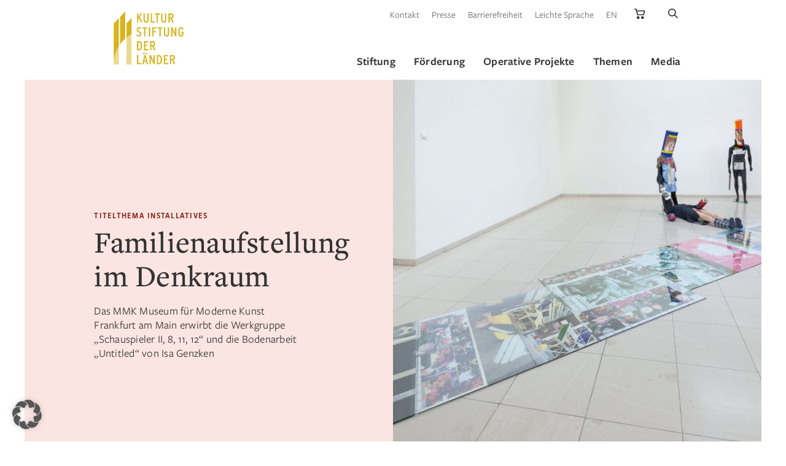

--- FILE ---
content_type: text/html; charset=UTF-8
request_url: https://www.kulturstiftung.de/familienaufstellung-im-denkraum/
body_size: 29453
content:
<!doctype html>
<html class="no-js" lang="de">
    <head>

        <meta charset="UTF-8">
        <meta name="viewport" content="width=device-width, initial-scale=1.0" >
        
        <meta name="google-site-verification" content="3JAz-XaultWgcwbZmXjtAFeO10wNsGVXYnWibyqsNsk" />

        <meta name='robots' content='index, follow, max-image-preview:large, max-snippet:-1, max-video-preview:-1' />
<meta name="dlm-version" content="5.1.6">
	<title>Familienaufstellung im Denkraum - Kulturstiftung</title>
	<link rel="canonical" href="https://www.kulturstiftung.de/familienaufstellung-im-denkraum/" />
	<meta property="og:locale" content="de_DE" />
	<meta property="og:type" content="article" />
	<meta property="og:title" content="Familienaufstellung im Denkraum - Kulturstiftung" />
	<meta property="og:description" content="Das MMK Museum für Moderne Kunst Frankfurt am Main erwirbt die Werkgruppe „Schauspieler II, 8, 11, 12“ und die Bodenarbeit „Untitled“ von Isa Genzken" />
	<meta property="og:url" content="https://www.kulturstiftung.de/familienaufstellung-im-denkraum/" />
	<meta property="og:site_name" content="Kulturstiftung der Länder" />
	<meta property="article:publisher" content="https://www.facebook.com/kulturstiftungderlaender/" />
	<meta property="article:published_time" content="2017-12-07T13:50:00+00:00" />
	<meta property="article:modified_time" content="2017-12-11T14:55:23+00:00" />
	<meta property="og:image" content="https://www.kulturstiftung.de/wp-content/uploads/2017/12/KSL_APT_17_4_013.jpg" />
	<meta property="og:image:width" content="1678" />
	<meta property="og:image:height" content="1200" />
	<meta property="og:image:type" content="image/jpeg" />
	<meta name="author" content="Antonia Kölbl" />
	<meta name="twitter:card" content="summary_large_image" />
	<meta name="twitter:creator" content="@LaenderKultur" />
	<meta name="twitter:site" content="@LaenderKultur" />
	<script type="application/ld+json" class="yoast-schema-graph">{"@context":"https://schema.org","@graph":[{"@type":"Article","@id":"https://www.kulturstiftung.de/familienaufstellung-im-denkraum/#article","isPartOf":{"@id":"https://www.kulturstiftung.de/familienaufstellung-im-denkraum/"},"author":{"name":"Antonia Kölbl","@id":"https://www.kulturstiftung.de/#/schema/person/0582f6a2b94c2e50bcb5857b9227341a"},"headline":"Familienaufstellung im Denkraum","datePublished":"2017-12-07T13:50:00+00:00","dateModified":"2017-12-11T14:55:23+00:00","mainEntityOfPage":{"@id":"https://www.kulturstiftung.de/familienaufstellung-im-denkraum/"},"wordCount":929,"publisher":{"@id":"https://www.kulturstiftung.de/#organization"},"image":{"@id":"https://www.kulturstiftung.de/familienaufstellung-im-denkraum/#primaryimage"},"thumbnailUrl":"https://www.kulturstiftung.de/wp-content/uploads/2017/12/KSL_APT_17_4_013.jpg","articleSection":["Ausgabe 4/2017"],"inLanguage":"de"},{"@type":"WebPage","@id":"https://www.kulturstiftung.de/familienaufstellung-im-denkraum/","url":"https://www.kulturstiftung.de/familienaufstellung-im-denkraum/","name":"Familienaufstellung im Denkraum - Kulturstiftung","isPartOf":{"@id":"https://www.kulturstiftung.de/#website"},"primaryImageOfPage":{"@id":"https://www.kulturstiftung.de/familienaufstellung-im-denkraum/#primaryimage"},"image":{"@id":"https://www.kulturstiftung.de/familienaufstellung-im-denkraum/#primaryimage"},"thumbnailUrl":"https://www.kulturstiftung.de/wp-content/uploads/2017/12/KSL_APT_17_4_013.jpg","datePublished":"2017-12-07T13:50:00+00:00","dateModified":"2017-12-11T14:55:23+00:00","breadcrumb":{"@id":"https://www.kulturstiftung.de/familienaufstellung-im-denkraum/#breadcrumb"},"inLanguage":"de","potentialAction":[{"@type":"ReadAction","target":["https://www.kulturstiftung.de/familienaufstellung-im-denkraum/"]}]},{"@type":"ImageObject","inLanguage":"de","@id":"https://www.kulturstiftung.de/familienaufstellung-im-denkraum/#primaryimage","url":"https://www.kulturstiftung.de/wp-content/uploads/2017/12/KSL_APT_17_4_013.jpg","contentUrl":"https://www.kulturstiftung.de/wp-content/uploads/2017/12/KSL_APT_17_4_013.jpg","width":1678,"height":1200,"caption":"Isa Genzken, Schauspieler II, 11, 12, 2014, und Untitled, 2014; MMK Museum für Moderne Kunst Frankfurt am Main; © VG Bild-Kunst, Bonn 2017 / Foto: Axel Schneider"},{"@type":"BreadcrumbList","@id":"https://www.kulturstiftung.de/familienaufstellung-im-denkraum/#breadcrumb","itemListElement":[{"@type":"ListItem","position":1,"name":"Startseite","item":"https://www.kulturstiftung.de/"},{"@type":"ListItem","position":2,"name":"Familienaufstellung im Denkraum"}]},{"@type":"WebSite","@id":"https://www.kulturstiftung.de/#website","url":"https://www.kulturstiftung.de/","name":"Kulturstiftung der Länder","description":"Im Mittelpunkt der Arbeit der Kulturstiftung der Länder stehen Förderung, Erhalt und Vermittlung des kulturellen Erbes in Deutschland","publisher":{"@id":"https://www.kulturstiftung.de/#organization"},"potentialAction":[{"@type":"SearchAction","target":{"@type":"EntryPoint","urlTemplate":"https://www.kulturstiftung.de/?s={search_term_string}"},"query-input":{"@type":"PropertyValueSpecification","valueRequired":true,"valueName":"search_term_string"}}],"inLanguage":"de"},{"@type":"Organization","@id":"https://www.kulturstiftung.de/#organization","name":"Kulturstiftung der Länder","url":"https://www.kulturstiftung.de/","logo":{"@type":"ImageObject","inLanguage":"de","@id":"https://www.kulturstiftung.de/#/schema/logo/image/","url":"https://www.kulturstiftung.de/wp-content/uploads/2022/03/apple-touch-icon.png","contentUrl":"https://www.kulturstiftung.de/wp-content/uploads/2022/03/apple-touch-icon.png","width":180,"height":180,"caption":"Kulturstiftung der Länder"},"image":{"@id":"https://www.kulturstiftung.de/#/schema/logo/image/"},"sameAs":["https://www.facebook.com/kulturstiftungderlaender/","https://x.com/LaenderKultur","https://www.instagram.com/kulturstiftungderlaender/","https://www.youtube.com/channel/UCqFPBqOQ9GXMVWJAKz34WZQ"]},{"@type":"Person","@id":"https://www.kulturstiftung.de/#/schema/person/0582f6a2b94c2e50bcb5857b9227341a","name":"Antonia Kölbl","image":{"@type":"ImageObject","inLanguage":"de","@id":"https://www.kulturstiftung.de/#/schema/person/image/","url":"https://secure.gravatar.com/avatar/8837e0239fcb98bec3752ad9d09e3a96379e94dae827b4c3392727f1dfea11c2?s=96&d=mm&r=g","contentUrl":"https://secure.gravatar.com/avatar/8837e0239fcb98bec3752ad9d09e3a96379e94dae827b4c3392727f1dfea11c2?s=96&d=mm&r=g","caption":"Antonia Kölbl"}}]}</script>


        <link rel="apple-touch-icon" sizes="180x180" href="https://www.kulturstiftung.de/wp-content/themes/kulturstiftung/assets/img/favicons/apple-touch-icon.png">
        <link rel="icon" type="image/png" sizes="32x32" href="https://www.kulturstiftung.de/wp-content/themes/kulturstiftung/assets/img/favicons/favicon-32x32.png">
        <link rel="icon" type="image/png" sizes="16x16" href="https://www.kulturstiftung.de/wp-content/themes/kulturstiftung/assets/img/favicons/favicon-16x16.png">
        <link rel="manifest" href="https://www.kulturstiftung.de/wp-content/themes/kulturstiftung/assets/img/favicons/site.webmanifest">
        <link rel="mask-icon" href="https://www.kulturstiftung.de/wp-content/themes/kulturstiftung/assets/img/favicons/safari-pinned-tab.svg" color="#d9b535">
        <meta name="msapplication-TileColor" content="#d9b535">
        <meta name="theme-color" content="#ffffff">
<style id='wp-img-auto-sizes-contain-inline-css'>
img:is([sizes=auto i],[sizes^="auto," i]){contain-intrinsic-size:3000px 1500px}
/*# sourceURL=wp-img-auto-sizes-contain-inline-css */
</style>
<style id='classic-theme-styles-inline-css'>
/*! This file is auto-generated */
.wp-block-button__link{color:#fff;background-color:#32373c;border-radius:9999px;box-shadow:none;text-decoration:none;padding:calc(.667em + 2px) calc(1.333em + 2px);font-size:1.125em}.wp-block-file__button{background:#32373c;color:#fff;text-decoration:none}
/*# sourceURL=/wp-includes/css/classic-themes.min.css */
</style>
<style id='woocommerce-inline-inline-css'>
.woocommerce form .form-row .required { visibility: visible; }
/*# sourceURL=woocommerce-inline-inline-css */
</style>
<link rel='stylesheet' id='style-css' href='https://www.kulturstiftung.de/wp-content/themes/kulturstiftung/style.css?v=1.3' media='screen' />
<link rel='stylesheet' id='tippy-css-css' href='https://www.kulturstiftung.de/wp-content/themes/kulturstiftung/assets/css/tippy.css' media='all' />
<link rel='stylesheet' id='fancybox-css-css' href='https://www.kulturstiftung.de/wp-content/themes/kulturstiftung/assets/css/fancybox.css' media='all' />
<link rel='stylesheet' id='slick-slider-css-css' href='https://www.kulturstiftung.de/wp-content/themes/kulturstiftung/assets/css/slick.css' media='all' />
<link rel='stylesheet' id='jquery-ui-css-css' href='https://www.kulturstiftung.de/wp-content/themes/kulturstiftung/assets/css/jquery-ui.min.css' media='all' />
<link rel='stylesheet' id='gutenberg-css-print-css' href='https://www.kulturstiftung.de/wp-content/themes/kulturstiftung/assets/css/gutenberg.min.css' media='print' />
<link rel='stylesheet' id='custom-print-css' href='https://www.kulturstiftung.de/wp-content/themes/kulturstiftung/print.css' media='print' />
<link rel='stylesheet' id='borlabs-cookie-custom-css' href='https://www.kulturstiftung.de/wp-content/cache/borlabs-cookie/1/borlabs-cookie-1-de.css' media='all' />
<script src="https://www.kulturstiftung.de/wp-includes/js/jquery/jquery.min.js" id="jquery-core-js"></script>
<script data-no-optimize="1" data-no-minify="1" data-cfasync="false" src="https://www.kulturstiftung.de/wp-content/cache/borlabs-cookie/1/borlabs-cookie-config-de.json.js" id="borlabs-cookie-config-js"></script>
<script data-no-optimize="1" data-no-minify="1" data-cfasync="false" src="https://www.kulturstiftung.de/wp-content/plugins/borlabs-cookie/assets/javascript/borlabs-cookie-prioritize.min.js" id="borlabs-cookie-prioritize-js"></script>
<script>var ajaxUrl = "https://www.kulturstiftung.de/wp-admin/admin-ajax.php";var ajaxNonce = "7cfc99430e";</script>	<noscript><style>.woocommerce-product-gallery{ opacity: 1 !important; }</style></noscript>
	<script data-borlabs-cookie-script-blocker-ignore>
if ('0' === '1' && ('0' === '1' || '1' === '1')) {
    window['gtag_enable_tcf_support'] = true;
}
window.dataLayer = window.dataLayer || [];
if (typeof gtag !== 'function') {
    function gtag() {
        dataLayer.push(arguments);
    }
}
gtag('set', 'developer_id.dYjRjMm', true);
if ('0' === '1' || '1' === '1') {
    if (window.BorlabsCookieGoogleConsentModeDefaultSet !== true) {
        let getCookieValue = function (name) {
            return document.cookie.match('(^|;)\\s*' + name + '\\s*=\\s*([^;]+)')?.pop() || '';
        };
        let cookieValue = getCookieValue('borlabs-cookie-gcs');
        let consentsFromCookie = {};
        if (cookieValue !== '') {
            consentsFromCookie = JSON.parse(decodeURIComponent(cookieValue));
        }
        let defaultValues = {
            'ad_storage': 'denied',
            'ad_user_data': 'denied',
            'ad_personalization': 'denied',
            'analytics_storage': 'denied',
            'functionality_storage': 'denied',
            'personalization_storage': 'denied',
            'security_storage': 'denied',
            'wait_for_update': 500,
        };
        gtag('consent', 'default', { ...defaultValues, ...consentsFromCookie });
    }
    window.BorlabsCookieGoogleConsentModeDefaultSet = true;
    let borlabsCookieConsentChangeHandler = function () {
        window.dataLayer = window.dataLayer || [];
        if (typeof gtag !== 'function') { function gtag(){dataLayer.push(arguments);} }

        let getCookieValue = function (name) {
            return document.cookie.match('(^|;)\\s*' + name + '\\s*=\\s*([^;]+)')?.pop() || '';
        };
        let cookieValue = getCookieValue('borlabs-cookie-gcs');
        let consentsFromCookie = {};
        if (cookieValue !== '') {
            consentsFromCookie = JSON.parse(decodeURIComponent(cookieValue));
        }

        consentsFromCookie.analytics_storage = BorlabsCookie.Consents.hasConsent('google-analytics') ? 'granted' : 'denied';

        BorlabsCookie.CookieLibrary.setCookie(
            'borlabs-cookie-gcs',
            JSON.stringify(consentsFromCookie),
            BorlabsCookie.Settings.automaticCookieDomainAndPath.value ? '' : BorlabsCookie.Settings.cookieDomain.value,
            BorlabsCookie.Settings.cookiePath.value,
            BorlabsCookie.Cookie.getPluginCookie().expires,
            BorlabsCookie.Settings.cookieSecure.value,
            BorlabsCookie.Settings.cookieSameSite.value
        );
    }
    document.addEventListener('borlabs-cookie-consent-saved', borlabsCookieConsentChangeHandler);
    document.addEventListener('borlabs-cookie-handle-unblock', borlabsCookieConsentChangeHandler);
}
if ('0' === '1') {
    gtag("js", new Date());
    gtag("config", "UA-8472202-1", {"anonymize_ip": true});

    (function (w, d, s, i) {
        var f = d.getElementsByTagName(s)[0],
            j = d.createElement(s);
        j.async = true;
        j.src =
            "https://www.googletagmanager.com/gtag/js?id=" + i;
        f.parentNode.insertBefore(j, f);
    })(window, document, "script", "UA-8472202-1");
}
</script><script data-no-optimize="1" data-no-minify="1" data-cfasync="false" data-borlabs-cookie-script-blocker-ignore>
    (function () {
        if ('0' === '1' && '1' === '1') {
            window['gtag_enable_tcf_support'] = true;
        }
        window.dataLayer = window.dataLayer || [];
        if (typeof window.gtag !== 'function') {
            window.gtag = function () {
                window.dataLayer.push(arguments);
            };
        }
        gtag('set', 'developer_id.dYjRjMm', true);
        if ('1' === '1') {
            let getCookieValue = function (name) {
                return document.cookie.match('(^|;)\\s*' + name + '\\s*=\\s*([^;]+)')?.pop() || '';
            };
            const gtmRegionsData = '[{"google-tag-manager-cm-region":"","google-tag-manager-cm-default-ad-storage":"denied","google-tag-manager-cm-default-ad-personalization":"denied","google-tag-manager-cm-default-ad-user-data":"denied","google-tag-manager-cm-default-analytics-storage":"denied","google-tag-manager-cm-default-functionality-storage":"denied","google-tag-manager-cm-default-personalization-storage":"denied","google-tag-manager-cm-default-security-storage":"denied"}]';
            let gtmRegions = [];
            if (gtmRegionsData !== '\{\{ google-tag-manager-cm-regional-defaults \}\}') {
                gtmRegions = JSON.parse(gtmRegionsData);
            }
            let defaultRegion = null;
            for (let gtmRegionIndex in gtmRegions) {
                let gtmRegion = gtmRegions[gtmRegionIndex];
                if (gtmRegion['google-tag-manager-cm-region'] === '') {
                    defaultRegion = gtmRegion;
                } else {
                    gtag('consent', 'default', {
                        'ad_storage': gtmRegion['google-tag-manager-cm-default-ad-storage'],
                        'ad_user_data': gtmRegion['google-tag-manager-cm-default-ad-user-data'],
                        'ad_personalization': gtmRegion['google-tag-manager-cm-default-ad-personalization'],
                        'analytics_storage': gtmRegion['google-tag-manager-cm-default-analytics-storage'],
                        'functionality_storage': gtmRegion['google-tag-manager-cm-default-functionality-storage'],
                        'personalization_storage': gtmRegion['google-tag-manager-cm-default-personalization-storage'],
                        'security_storage': gtmRegion['google-tag-manager-cm-default-security-storage'],
                        'region': gtmRegion['google-tag-manager-cm-region'].toUpperCase().split(','),
						'wait_for_update': 500,
                    });
                }
            }
            let cookieValue = getCookieValue('borlabs-cookie-gcs');
            let consentsFromCookie = {};
            if (cookieValue !== '') {
                consentsFromCookie = JSON.parse(decodeURIComponent(cookieValue));
            }
            let defaultValues = {
                'ad_storage': defaultRegion === null ? 'denied' : defaultRegion['google-tag-manager-cm-default-ad-storage'],
                'ad_user_data': defaultRegion === null ? 'denied' : defaultRegion['google-tag-manager-cm-default-ad-user-data'],
                'ad_personalization': defaultRegion === null ? 'denied' : defaultRegion['google-tag-manager-cm-default-ad-personalization'],
                'analytics_storage': defaultRegion === null ? 'denied' : defaultRegion['google-tag-manager-cm-default-analytics-storage'],
                'functionality_storage': defaultRegion === null ? 'denied' : defaultRegion['google-tag-manager-cm-default-functionality-storage'],
                'personalization_storage': defaultRegion === null ? 'denied' : defaultRegion['google-tag-manager-cm-default-personalization-storage'],
                'security_storage': defaultRegion === null ? 'denied' : defaultRegion['google-tag-manager-cm-default-security-storage'],
                'wait_for_update': 500,
            };
            gtag('consent', 'default', {...defaultValues, ...consentsFromCookie});
            gtag('set', 'ads_data_redaction', true);
        }

        if ('0' === '1') {
            let url = new URL(window.location.href);

            if ((url.searchParams.has('gtm_debug') && url.searchParams.get('gtm_debug') !== '') || document.cookie.indexOf('__TAG_ASSISTANT=') !== -1 || document.documentElement.hasAttribute('data-tag-assistant-present')) {
                /* GTM block start */
                (function(w,d,s,l,i){w[l]=w[l]||[];w[l].push({'gtm.start':
                        new Date().getTime(),event:'gtm.js'});var f=d.getElementsByTagName(s)[0],
                    j=d.createElement(s),dl=l!='dataLayer'?'&l='+l:'';j.async=true;j.src=
                    'https://www.googletagmanager.com/gtm.js?id='+i+dl;f.parentNode.insertBefore(j,f);
                })(window,document,'script','dataLayer','GTM-TD6QC93');
                /* GTM block end */
            } else {
                /* GTM block start */
                (function(w,d,s,l,i){w[l]=w[l]||[];w[l].push({'gtm.start':
                        new Date().getTime(),event:'gtm.js'});var f=d.getElementsByTagName(s)[0],
                    j=d.createElement(s),dl=l!='dataLayer'?'&l='+l:'';j.async=true;j.src=
                    'https://www.kulturstiftung.de/wp-content/uploads/borlabs-cookie/' + i + '.js?ver=not-set-yet';f.parentNode.insertBefore(j,f);
                })(window,document,'script','dataLayer','GTM-TD6QC93');
                /* GTM block end */
            }
        }


        let borlabsCookieConsentChangeHandler = function () {
            window.dataLayer = window.dataLayer || [];
            if (typeof window.gtag !== 'function') {
                window.gtag = function() {
                    window.dataLayer.push(arguments);
                };
            }

            let consents = BorlabsCookie.Cookie.getPluginCookie().consents;

            if ('1' === '1') {
                let gtmConsents = {};
                let customConsents = {};

				let services = BorlabsCookie.Services._services;

				for (let service in services) {
					if (service !== 'borlabs-cookie') {
						customConsents['borlabs_cookie_' + service.replaceAll('-', '_')] = BorlabsCookie.Consents.hasConsent(service) ? 'granted' : 'denied';
					}
				}

                if ('0' === '1') {
                    gtmConsents = {
                        'analytics_storage': BorlabsCookie.Consents.hasConsentForServiceGroup('statistics') === true ? 'granted' : 'denied',
                        'functionality_storage': BorlabsCookie.Consents.hasConsentForServiceGroup('statistics') === true ? 'granted' : 'denied',
                        'personalization_storage': BorlabsCookie.Consents.hasConsentForServiceGroup('statistics') === true ? 'granted' : 'denied',
                        'security_storage': BorlabsCookie.Consents.hasConsentForServiceGroup('statistics') === true ? 'granted' : 'denied',
                    };
                } else {
                    gtmConsents = {
                        'ad_storage': BorlabsCookie.Consents.hasConsentForServiceGroup('statistics') === true ? 'granted' : 'denied',
                        'ad_user_data': BorlabsCookie.Consents.hasConsentForServiceGroup('statistics') === true ? 'granted' : 'denied',
                        'ad_personalization': BorlabsCookie.Consents.hasConsentForServiceGroup('statistics') === true ? 'granted' : 'denied',
                        'analytics_storage': BorlabsCookie.Consents.hasConsentForServiceGroup('statistics') === true ? 'granted' : 'denied',
                        'functionality_storage': BorlabsCookie.Consents.hasConsentForServiceGroup('statistics') === true ? 'granted' : 'denied',
                        'personalization_storage': BorlabsCookie.Consents.hasConsentForServiceGroup('statistics') === true ? 'granted' : 'denied',
                        'security_storage': BorlabsCookie.Consents.hasConsentForServiceGroup('statistics') === true ? 'granted' : 'denied',
                    };
                }
                BorlabsCookie.CookieLibrary.setCookie(
                    'borlabs-cookie-gcs',
                    JSON.stringify(gtmConsents),
                    BorlabsCookie.Settings.automaticCookieDomainAndPath.value ? '' : BorlabsCookie.Settings.cookieDomain.value,
                    BorlabsCookie.Settings.cookiePath.value,
                    BorlabsCookie.Cookie.getPluginCookie().expires,
                    BorlabsCookie.Settings.cookieSecure.value,
                    BorlabsCookie.Settings.cookieSameSite.value
                );
                gtag('consent', 'update', {...gtmConsents, ...customConsents});
            }


            for (let serviceGroup in consents) {
                for (let service of consents[serviceGroup]) {
                    if (!window.BorlabsCookieGtmPackageSentEvents.includes(service) && service !== 'borlabs-cookie') {
                        window.dataLayer.push({
                            event: 'borlabs-cookie-opt-in-' + service,
                        });
                        window.BorlabsCookieGtmPackageSentEvents.push(service);
                    }
                }
            }
            let afterConsentsEvent = document.createEvent('Event');
            afterConsentsEvent.initEvent('borlabs-cookie-google-tag-manager-after-consents', true, true);
            document.dispatchEvent(afterConsentsEvent);
        };
        window.BorlabsCookieGtmPackageSentEvents = [];
        document.addEventListener('borlabs-cookie-consent-saved', borlabsCookieConsentChangeHandler);
        document.addEventListener('borlabs-cookie-handle-unblock', borlabsCookieConsentChangeHandler);
    })();
</script><link rel="icon" href="https://www.kulturstiftung.de/wp-content/uploads/2022/03/apple-touch-icon-1-100x100.png" sizes="32x32" />
<link rel="icon" href="https://www.kulturstiftung.de/wp-content/uploads/2022/03/apple-touch-icon-1.png" sizes="192x192" />
<link rel="apple-touch-icon" href="https://www.kulturstiftung.de/wp-content/uploads/2022/03/apple-touch-icon-1.png" />
<meta name="msapplication-TileImage" content="https://www.kulturstiftung.de/wp-content/uploads/2022/03/apple-touch-icon-1.png" />
        
        
    <style id='global-styles-inline-css'>
:root{--wp--preset--aspect-ratio--square: 1;--wp--preset--aspect-ratio--4-3: 4/3;--wp--preset--aspect-ratio--3-4: 3/4;--wp--preset--aspect-ratio--3-2: 3/2;--wp--preset--aspect-ratio--2-3: 2/3;--wp--preset--aspect-ratio--16-9: 16/9;--wp--preset--aspect-ratio--9-16: 9/16;--wp--preset--color--black: #000000;--wp--preset--color--cyan-bluish-gray: #abb8c3;--wp--preset--color--white: #ffffff;--wp--preset--color--pale-pink: #f78da7;--wp--preset--color--vivid-red: #cf2e2e;--wp--preset--color--luminous-vivid-orange: #ff6900;--wp--preset--color--luminous-vivid-amber: #fcb900;--wp--preset--color--light-green-cyan: #7bdcb5;--wp--preset--color--vivid-green-cyan: #00d084;--wp--preset--color--pale-cyan-blue: #8ed1fc;--wp--preset--color--vivid-cyan-blue: #0693e3;--wp--preset--color--vivid-purple: #9b51e0;--wp--preset--gradient--vivid-cyan-blue-to-vivid-purple: linear-gradient(135deg,rgb(6,147,227) 0%,rgb(155,81,224) 100%);--wp--preset--gradient--light-green-cyan-to-vivid-green-cyan: linear-gradient(135deg,rgb(122,220,180) 0%,rgb(0,208,130) 100%);--wp--preset--gradient--luminous-vivid-amber-to-luminous-vivid-orange: linear-gradient(135deg,rgb(252,185,0) 0%,rgb(255,105,0) 100%);--wp--preset--gradient--luminous-vivid-orange-to-vivid-red: linear-gradient(135deg,rgb(255,105,0) 0%,rgb(207,46,46) 100%);--wp--preset--gradient--very-light-gray-to-cyan-bluish-gray: linear-gradient(135deg,rgb(238,238,238) 0%,rgb(169,184,195) 100%);--wp--preset--gradient--cool-to-warm-spectrum: linear-gradient(135deg,rgb(74,234,220) 0%,rgb(151,120,209) 20%,rgb(207,42,186) 40%,rgb(238,44,130) 60%,rgb(251,105,98) 80%,rgb(254,248,76) 100%);--wp--preset--gradient--blush-light-purple: linear-gradient(135deg,rgb(255,206,236) 0%,rgb(152,150,240) 100%);--wp--preset--gradient--blush-bordeaux: linear-gradient(135deg,rgb(254,205,165) 0%,rgb(254,45,45) 50%,rgb(107,0,62) 100%);--wp--preset--gradient--luminous-dusk: linear-gradient(135deg,rgb(255,203,112) 0%,rgb(199,81,192) 50%,rgb(65,88,208) 100%);--wp--preset--gradient--pale-ocean: linear-gradient(135deg,rgb(255,245,203) 0%,rgb(182,227,212) 50%,rgb(51,167,181) 100%);--wp--preset--gradient--electric-grass: linear-gradient(135deg,rgb(202,248,128) 0%,rgb(113,206,126) 100%);--wp--preset--gradient--midnight: linear-gradient(135deg,rgb(2,3,129) 0%,rgb(40,116,252) 100%);--wp--preset--font-size--small: 13px;--wp--preset--font-size--medium: 20px;--wp--preset--font-size--large: 36px;--wp--preset--font-size--x-large: 42px;--wp--preset--spacing--20: 0.44rem;--wp--preset--spacing--30: 0.67rem;--wp--preset--spacing--40: 1rem;--wp--preset--spacing--50: 1.5rem;--wp--preset--spacing--60: 2.25rem;--wp--preset--spacing--70: 3.38rem;--wp--preset--spacing--80: 5.06rem;--wp--preset--shadow--natural: 6px 6px 9px rgba(0, 0, 0, 0.2);--wp--preset--shadow--deep: 12px 12px 50px rgba(0, 0, 0, 0.4);--wp--preset--shadow--sharp: 6px 6px 0px rgba(0, 0, 0, 0.2);--wp--preset--shadow--outlined: 6px 6px 0px -3px rgb(255, 255, 255), 6px 6px rgb(0, 0, 0);--wp--preset--shadow--crisp: 6px 6px 0px rgb(0, 0, 0);}:where(.is-layout-flex){gap: 0.5em;}:where(.is-layout-grid){gap: 0.5em;}body .is-layout-flex{display: flex;}.is-layout-flex{flex-wrap: wrap;align-items: center;}.is-layout-flex > :is(*, div){margin: 0;}body .is-layout-grid{display: grid;}.is-layout-grid > :is(*, div){margin: 0;}:where(.wp-block-columns.is-layout-flex){gap: 2em;}:where(.wp-block-columns.is-layout-grid){gap: 2em;}:where(.wp-block-post-template.is-layout-flex){gap: 1.25em;}:where(.wp-block-post-template.is-layout-grid){gap: 1.25em;}.has-black-color{color: var(--wp--preset--color--black) !important;}.has-cyan-bluish-gray-color{color: var(--wp--preset--color--cyan-bluish-gray) !important;}.has-white-color{color: var(--wp--preset--color--white) !important;}.has-pale-pink-color{color: var(--wp--preset--color--pale-pink) !important;}.has-vivid-red-color{color: var(--wp--preset--color--vivid-red) !important;}.has-luminous-vivid-orange-color{color: var(--wp--preset--color--luminous-vivid-orange) !important;}.has-luminous-vivid-amber-color{color: var(--wp--preset--color--luminous-vivid-amber) !important;}.has-light-green-cyan-color{color: var(--wp--preset--color--light-green-cyan) !important;}.has-vivid-green-cyan-color{color: var(--wp--preset--color--vivid-green-cyan) !important;}.has-pale-cyan-blue-color{color: var(--wp--preset--color--pale-cyan-blue) !important;}.has-vivid-cyan-blue-color{color: var(--wp--preset--color--vivid-cyan-blue) !important;}.has-vivid-purple-color{color: var(--wp--preset--color--vivid-purple) !important;}.has-black-background-color{background-color: var(--wp--preset--color--black) !important;}.has-cyan-bluish-gray-background-color{background-color: var(--wp--preset--color--cyan-bluish-gray) !important;}.has-white-background-color{background-color: var(--wp--preset--color--white) !important;}.has-pale-pink-background-color{background-color: var(--wp--preset--color--pale-pink) !important;}.has-vivid-red-background-color{background-color: var(--wp--preset--color--vivid-red) !important;}.has-luminous-vivid-orange-background-color{background-color: var(--wp--preset--color--luminous-vivid-orange) !important;}.has-luminous-vivid-amber-background-color{background-color: var(--wp--preset--color--luminous-vivid-amber) !important;}.has-light-green-cyan-background-color{background-color: var(--wp--preset--color--light-green-cyan) !important;}.has-vivid-green-cyan-background-color{background-color: var(--wp--preset--color--vivid-green-cyan) !important;}.has-pale-cyan-blue-background-color{background-color: var(--wp--preset--color--pale-cyan-blue) !important;}.has-vivid-cyan-blue-background-color{background-color: var(--wp--preset--color--vivid-cyan-blue) !important;}.has-vivid-purple-background-color{background-color: var(--wp--preset--color--vivid-purple) !important;}.has-black-border-color{border-color: var(--wp--preset--color--black) !important;}.has-cyan-bluish-gray-border-color{border-color: var(--wp--preset--color--cyan-bluish-gray) !important;}.has-white-border-color{border-color: var(--wp--preset--color--white) !important;}.has-pale-pink-border-color{border-color: var(--wp--preset--color--pale-pink) !important;}.has-vivid-red-border-color{border-color: var(--wp--preset--color--vivid-red) !important;}.has-luminous-vivid-orange-border-color{border-color: var(--wp--preset--color--luminous-vivid-orange) !important;}.has-luminous-vivid-amber-border-color{border-color: var(--wp--preset--color--luminous-vivid-amber) !important;}.has-light-green-cyan-border-color{border-color: var(--wp--preset--color--light-green-cyan) !important;}.has-vivid-green-cyan-border-color{border-color: var(--wp--preset--color--vivid-green-cyan) !important;}.has-pale-cyan-blue-border-color{border-color: var(--wp--preset--color--pale-cyan-blue) !important;}.has-vivid-cyan-blue-border-color{border-color: var(--wp--preset--color--vivid-cyan-blue) !important;}.has-vivid-purple-border-color{border-color: var(--wp--preset--color--vivid-purple) !important;}.has-vivid-cyan-blue-to-vivid-purple-gradient-background{background: var(--wp--preset--gradient--vivid-cyan-blue-to-vivid-purple) !important;}.has-light-green-cyan-to-vivid-green-cyan-gradient-background{background: var(--wp--preset--gradient--light-green-cyan-to-vivid-green-cyan) !important;}.has-luminous-vivid-amber-to-luminous-vivid-orange-gradient-background{background: var(--wp--preset--gradient--luminous-vivid-amber-to-luminous-vivid-orange) !important;}.has-luminous-vivid-orange-to-vivid-red-gradient-background{background: var(--wp--preset--gradient--luminous-vivid-orange-to-vivid-red) !important;}.has-very-light-gray-to-cyan-bluish-gray-gradient-background{background: var(--wp--preset--gradient--very-light-gray-to-cyan-bluish-gray) !important;}.has-cool-to-warm-spectrum-gradient-background{background: var(--wp--preset--gradient--cool-to-warm-spectrum) !important;}.has-blush-light-purple-gradient-background{background: var(--wp--preset--gradient--blush-light-purple) !important;}.has-blush-bordeaux-gradient-background{background: var(--wp--preset--gradient--blush-bordeaux) !important;}.has-luminous-dusk-gradient-background{background: var(--wp--preset--gradient--luminous-dusk) !important;}.has-pale-ocean-gradient-background{background: var(--wp--preset--gradient--pale-ocean) !important;}.has-electric-grass-gradient-background{background: var(--wp--preset--gradient--electric-grass) !important;}.has-midnight-gradient-background{background: var(--wp--preset--gradient--midnight) !important;}.has-small-font-size{font-size: var(--wp--preset--font-size--small) !important;}.has-medium-font-size{font-size: var(--wp--preset--font-size--medium) !important;}.has-large-font-size{font-size: var(--wp--preset--font-size--large) !important;}.has-x-large-font-size{font-size: var(--wp--preset--font-size--x-large) !important;}
/*# sourceURL=global-styles-inline-css */
</style>
<link rel='stylesheet' id='wc-blocks-style-css' href='https://www.kulturstiftung.de/wp-content/plugins/woocommerce/assets/client/blocks/wc-blocks.css' media='all' />
</head>
    <body class="wp-singular post-template-default single single-post postid-28186 single-format-standard wp-embed-responsive wp-theme-kulturstiftung theme-kulturstiftung woocommerce-no-js ">
        
        <div class="ksl-skiplinks" tabindex="-1">
            <nav aria-label="Sprunglinks">
                <ul>
                    <li><a href="#first-mainmenu-item">Hauptnavigation</a></li>
                    <li><a href="#main-content">Inhalt</a></li>
                </ul>
            </nav>
        </div>
        
        <!--<div id="page-wrapper" class="page-wrapper"> START of page-wrapper -->
            <div class="grid-page-wrapper"><!-- START of grid-page-wrapper -->
                <header id="header" class="header no-print">
                    <div class="container header-inner">
                        <div class="logo">

                            
                                                            <a href="https://www.kulturstiftung.de" class="logo-big" aria-label="Kulturstiftung der Länder Startseite">
                                    <svg width="182px" height="150px" version="1.1" xmlns="http://www.w3.org/2000/svg" xmlns:xlink="http://www.w3.org/1999/xlink" x="0px" y="0px"
	 viewBox="0 0 240.9 198.4" style="enable-background:new 0 0 240.9 198.4;" xml:space="preserve">
<style type="text/css">
	.st0{fill:#333333;}
	.st1{fill:#FFFFFF;}
	.st2{fill:#D7B41E;}
	.st3{opacity:0.22;fill:#FFFFFF;}
	.st4{fill:#EBD98E;}
</style>
<g>
</g>
<g>
	<g>
		<g>
			<g>
				<path class="st2" d="M182.7,146.9h-3.1v7.1h3.1c2.2,0,3.5-1.1,3.5-3.6C186.2,148,184.7,146.9,182.7,146.9 M147.7,147h-2.4v17.4
					h2.5c3.2,0,4.1-4.6,4.1-8.8C152,151.3,151.1,147,147.7,147 M100.1,119.3c0-4.2-0.9-8.6-4.2-8.6h-2.4v17.4h2.5
					C99.2,128.1,100.1,123.5,100.1,119.3 M110.2,154.1l-0.9,4h3.8l-0.9-4c-0.3-1.6-0.9-4.3-1-5.2
					C111.1,149.7,110.6,152.5,110.2,154.1 M130.8,110.7h-3.1v7.1h3.1c2.2,0,3.5-1.1,3.5-3.6C134.3,111.7,132.8,110.7,130.8,110.7
					 M182.3,41.7c0-2.5-1.5-3.5-3.5-3.5h-3.1v7.1h3.1C181,45.2,182.3,44.2,182.3,41.7 M211.7,88.1c0,4-1.9,7.4-6.7,7.4
					c-5.1,0-7.2-5.5-7.2-12.4c0-7.2,2.3-12.4,7.3-12.4c3.9,0,5.7,2.3,6.4,5.9l-3.3,0.9c-0.5-2.5-1.4-3.4-3.1-3.4
					c-2.6,0-3.8,3.8-3.8,9c0,4.1,0.9,9,4,9c2.3,0,3.1-1.4,3.1-4.3v-1.7h-2.7v-3.3h6.1V88.1z M193,95.1h-2.7l-5.8-12.8
					c-0.5-1-1.4-3.3-1.7-3.9c0,0.9,0.1,3.6,0.1,4.8v12h-3.3v-24h3.3l5.2,11.4c0.5,1,1.4,3.3,1.7,3.9c0-0.9-0.1-3.6-0.1-4.8V71.2h3.3
					V95.1z M182,47.9l3.8,11h-3.7l-3.6-10.4h-2.8v10.4h-3.3v-24h6.7c3.5,0,6.7,1.9,6.7,6.6C185.7,45,184.2,47,182,47.9 M170.8,88.1
					V71.2h3.3V88c0,4.7-2.6,7.5-6.7,7.5c-4,0-6.7-2.9-6.7-7.3V71.2h3.3v16.9c0,2,0.9,4,3.3,4C170,92.1,170.8,90,170.8,88.1
					 M166.8,51.8c0,4.7-2.6,7.5-6.7,7.5c-4,0-6.7-2.9-6.7-7.3V34.9h3.3v16.9c0,2,0.9,4,3.3,4c2.6,0,3.4-2.2,3.4-4V34.9h3.3V51.8z
					 M149.1,38.2h-4.4v20.7h-3.3V38.2H137v-3.3h12.2V38.2z M136.9,58.9h-11v-24h3.3v20.7h7.7V58.9z M124.4,107.4h6.7
					c3.5,0,6.7,1.9,6.7,6.6c0,3.5-1.5,5.4-3.8,6.3l3.8,11h-3.7l-3.6-10.4h-2.8v10.4h-3.3V107.4z M124.3,95.1H121v-24h3.3V95.1z
					 M104.3,71.2h12.2v3.3H112v20.7h-3.3V74.5h-4.4V71.2z M103.7,167.6l5.9-24h3.5l5.8,24h-3.7l-1.4-6.3h-5.2l-1.4,6.3H103.7z
					 M103.5,119.3c0,7.1-2.5,12.1-7.6,12.1h-5.8v-24h5.8C101.2,107.4,103.5,112.2,103.5,119.3 M97.9,43.3l5.7,15.5h-3.6l-4.4-12
					l-2,3.2v8.8h-3.3v-24h3.3V41c0,0.9,0,3.1-0.1,3.8c0.4-0.7,1.4-2.5,1.9-3.4l3.9-6.5h3.8L97.9,43.3z M98.1,89.1c0-1.8-0.8-2.9-4-5
					c-2.7-1.8-4.8-3.5-4.8-7.3c0-3.5,2.3-6,6-6c2.8,0,4.4,1.2,5.8,3.3l-2.5,2.2c-1.2-1.5-1.9-2.1-3.5-2.1c-1.6,0-2.5,1-2.5,2.5
					c0,1.8,0.8,2.8,3.5,4.5c3,1.9,5.3,3.8,5.3,7.8c0,3.8-2.3,6.6-6.5,6.6c-3,0-5-1.6-6.3-3.9l2.6-2.1c1.3,2.1,2.4,2.7,3.9,2.7
					C97,92.2,98.1,91.1,98.1,89.1 M90.1,143.7h3.3v20.7h7.7v3.3h-11V143.7z M114.4,137.9c1.1,0,2.1,1,2.1,2.2c0,1.1-1,2.1-2.1,2.1
					c-1.2,0-2.2-1-2.2-2.1C112.2,138.8,113.2,137.9,114.4,137.9 M108.3,137.9c1.1,0,2.1,1,2.1,2.2c0,1.1-1,2.1-2.1,2.1
					c-1.2,0-2.2-1-2.2-2.1C106.2,138.8,107.1,137.9,108.3,137.9 M111.7,120.3v7.8h8.3v3.3h-11.7v-24h11.2v3.3h-7.9v6.4h5.2v3.2
					H111.7z M123,143.7h3.3l5.2,11.4c0.5,1,1.4,3.3,1.7,3.9c0-0.9-0.1-3.6-0.1-4.8v-10.5h3.3v24h-2.7l-5.8-12.8
					c-0.5-1-1.4-3.3-1.7-3.9c0,0.9,0.1,3.6,0.1,4.8v12H123V143.7z M133.4,74.4V81h5.2v3.2h-5.2v10.9h-3.3v-24h11.4v3.3H133.4z
					 M142,143.7h5.8c5.3,0,7.6,4.8,7.6,11.9c0,7.1-2.5,12.1-7.6,12.1H142V143.7z M152,74.5v20.7h-3.3V74.5h-4.4v-3.3h12.2v3.3H152z
					 M160.2,143.7h11.2v3.3h-7.9v6.4h5.2v3.2h-5.2v7.8h8.3v3.3h-11.7V143.7z M176.3,143.7h6.7c3.5,0,6.7,1.9,6.7,6.6
					c0,3.5-1.5,5.4-3.8,6.3l3.8,11H186l-3.6-10.4h-2.8v10.4h-3.3V143.7z M120.4,51.8c0,4.7-2.6,7.5-6.7,7.5c-4,0-6.7-2.9-6.7-7.3
					V34.9h3.3v16.9c0,2,0.9,4,3.3,4c2.6,0,3.4-2.2,3.4-4V34.9h3.3V51.8z"/>
			</g>
			<g>
				<g>
					<path class="st4" d="M42.6,121c-8.5,13.9-13.3,30.1-13.3,47.6h13.3L42.6,121z"/>
				</g>
				<path class="st4" d="M75.8,88.8c-4.7,2.7-9.2,5.7-13.3,9.1l0,70.5h13.3L75.8,88.8z"/>
				<path class="st2" d="M59.2,100.8l0-70.9L45.9,44.1h0V116C49.8,110.5,54.2,105.4,59.2,100.8z"/>
				<path class="st2" d="M75.8,88.8l0-41.8L62.5,61.3l0,36.7C66.7,94.6,71.1,91.5,75.8,88.8z"/>
				<path class="st2" d="M42.6,47L29.3,61.3l0,107.2c0-17.4,4.9-33.7,13.3-47.6L42.6,47z"/>
			</g>
		</g>
	</g>
</g>
</svg>
                                </a>
                                                        
                                                            <a href="https://www.kulturstiftung.de" class="logo-small" aria-label="Kulturstiftung der Länder Startseite">
                                    <svg width="197.575px" height="197.574px" version="1.1" xmlns="http://www.w3.org/2000/svg" xmlns:xlink="http://www.w3.org/1999/xlink" x="0px" y="0px"
	 viewBox="0 0 198.4 198.4" style="enable-background:new 0 0 198.4 198.4;" xml:space="preserve">
<style type="text/css">
	.st0{fill:#333333;}
	.st1{fill:#FFFFFF;}
	.st2{fill:#D7B41E;}
	.st3{opacity:0.22;fill:#FFFFFF;}
	.st4{fill:#EBD98E;}
</style>
<g>
</g>
<g>
	<circle class="st2" cx="99.2" cy="99.2" r="98.8"/>
	<g>
		<path class="st1" d="M74.3,65.9l-33.3,35.7l0,77.6c9.9,7,21.2,12.7,33.3,15.8c0,0,0,0,0,0L74.3,65.9z"/>
		<path class="st3" d="M74.3,65.9l-33.3,35.7l0,77.6c9.9,7,21.2,12.7,33.3,15.8c0,0,0,0,0,0L74.3,65.9z"/>
		<path class="st1" d="M124.2,101.5l0,39.1c10.4-8.2,21.6-15.6,33.3-21.9l0-52.9L124.2,101.5z"/>
		<path class="st3" d="M124.2,101.5l0,39.1c10.4-8.2,21.6-15.6,33.3-21.9l0-52.9L124.2,101.5z"/>
		<path class="st1" d="M82.5,58.6L82.5,58.6l0,124.6c9.8-13.1,21-25,33.4-35.7l0-124.5L82.5,58.6z"/>
		<path class="st3" d="M82.5,58.6L82.5,58.6l0,124.6c9.8-13.1,21-25,33.4-35.7l0-124.5L82.5,58.6z"/>
		<path class="st1" d="M157.5,124.5c-11.8,6.5-23,14.1-33.4,22.6l0,47.9c12.1-3.1,23.4-8.8,33.4-15.8v-9.4L157.5,124.5z"/>
		<path class="st4" d="M157.5,124.5c-11.8,6.5-23,14.1-33.4,22.6l0,47.9c12.1-3.1,23.4-8.8,33.4-15.8v-9.4L157.5,124.5z"/>
	</g>
	<g>
	</g>
</g>
</svg>
                                </a>
                                                        
                        </div>
                        <div class="nav-wrapper">
                            <div class="nav-meta">
                                <nav class="menu-meta-menu-container"><ul id="menu-meta-menu" class=""><li id="menu-item-44029" class="menu-item menu-item-type-custom menu-item-object-custom menu-item-44029" data-depth="0"><a href="https://www.kulturstiftung.de/ansprechpartner/">Kontakt</a></li>
<li id="menu-item-42586" class="menu-item menu-item-type-post_type menu-item-object-page menu-item-42586" data-depth="0"><a href="https://www.kulturstiftung.de/presse/">Presse</a></li>
<li id="menu-item-59474" class="menu-item menu-item-type-post_type menu-item-object-page menu-item-59474" data-depth="0"><a href="https://www.kulturstiftung.de/erklaerung-zur-barrierefreiheit/">Barrierefreiheit</a></li>
<li id="menu-item-44276" class="menu-item menu-item-type-post_type menu-item-object-page menu-item-44276" data-depth="0"><a href="https://www.kulturstiftung.de/leichte-sprache/">Leichte Sprache</a></li>
<li id="menu-item-44343" class="menu-item menu-item-type-custom menu-item-object-custom menu-item-44343" data-depth="0"><a href="https://www.kulturstiftung.de/cultural-foundation-of-the-german-federal-states">EN</a></li>
</ul></nav>                                <div class="header-icons">
                                    <a href="https://www.kulturstiftung.de/warenkorb/" class="header-icon" aria-label="Kulturstiftung der Länder Onlineshop">
                                        
<svg width="24px" height="24px" viewBox="0 0 24 24" version="1.1" xmlns="http://www.w3.org/2000/svg" xmlns:xlink="http://www.w3.org/1999/xlink">
    <g stroke="none" stroke-width="1" fill="none" fill-rule="evenodd">
        <path d="M16.3532867,16.3437709 C17.6308006,16.3444793 18.6750466,17.3830166 18.6811166,18.658947 C18.684089,19.2834111 18.4449041,19.8703308 18.0077042,20.311656 C17.5704626,20.7529812 16.9858348,20.9974165 16.3614957,21 L16.3614957,21 L16.3515783,21 C15.7311561,21 15.1487368,20.7604401 14.7104535,20.324657 C14.2699617,19.886707 14.0261931,19.3013708 14.0240699,18.6764066 C14.0220261,18.053776 14.2627944,17.4682314 14.7020779,17.0276979 C15.1419446,16.5866227 15.7278225,16.3437709 16.3532867,16.3437709 Z M9.19763378,16.3438501 C9.81388897,16.3438501 10.3937247,16.5820349 10.8320081,17.0155679 C11.2753334,17.4541429 11.5211021,18.0401458 11.524019,18.6656933 C11.5299778,19.9420821 10.493274,20.9891617 9.21305162,20.9997458 L9.21305162,20.9997458 L9.19317511,20.9998292 C8.57591984,20.9998292 7.9955007,20.7623111 7.55684234,20.3296949 C7.11414201,19.8931617 6.86841499,19.3097006 6.86487306,18.6868199 C6.85753917,17.402889 7.89749325,16.3519341 9.18284099,16.3438501 L9.18284099,16.3438501 Z M5.8791606,4.00097924 C6.37090633,4.00210433 6.66622045,4.23295521 6.78202092,4.7066579 C6.90236341,5.19857031 7.02208085,5.6990667 7.13788132,6.18306184 C7.19271882,6.41241261 7.24755632,6.64176338 7.30268552,6.87103082 C7.30393561,6.87628122 7.30522738,6.88157329 7.30656081,6.88686536 L7.30656081,6.88686536 L19.4536512,6.88657367 C19.6723345,6.886532 20.0290282,6.99758211 20.2240014,7.17701242 C20.5353584,7.46365922 20.450477,7.89860896 20.4467267,7.91698535 L20.4467267,7.91698535 C20.4356842,7.96189686 19.7208052,10.814088 19.2272662,12.7928643 L19.1216111,13.2167155 C19.0372296,13.5554446 18.962794,13.8548486 18.9041927,14.0914965 C18.7741828,14.6164531 18.4882444,14.8404702 17.94812,14.8405118 L17.94812,14.8405118 L8.2502159,14.8405118 C7.69584041,14.8404702 7.41698587,14.6200367 7.28772605,14.079704 L7.28772605,14.079704 L5.29940818,5.76144644 C5.29340773,5.73619452 5.28715725,5.71019255 5.28161516,5.68852423 C5.24473736,5.68777417 5.20002563,5.68798252 5.15864748,5.68798252 C5.03876336,5.68798252 4.91883758,5.68835755 4.79895346,5.68873258 C4.47809573,5.68977433 4.14640384,5.6907744 3.81900395,5.68427391 C3.40168054,5.67602328 3.06002956,5.36620806 3.00665051,4.94767623 C2.95435486,4.53781173 3.21545805,4.14549023 3.61398836,4.03514851 C3.71874632,4.0061463 3.82504607,4.00193765 3.91517792,4.00164596 C4.56935267,3.99968748 5.23011125,3.99947913 5.8791606,4.00097924 Z M18.521622,8.58857809 L7.71280004,8.58857809 L8.80338297,13.1531752 L13.8970724,13.1536388 C15.0623902,13.1539357 16.2325937,13.1544878 17.3931611,13.1555504 C17.6075108,12.2753168 17.8293193,11.3819988 18.0438356,10.5178081 L18.0438356,10.5178081 L18.2444342,9.70949666 C18.3255654,9.38222177 18.4064049,9.05490522 18.4884111,8.72304665 L18.4884111,8.72304665 L18.521622,8.58857809 Z" fill="#333333"></path>
    </g>
</svg>                                    </a>
                                    <a href="/suche/" class="header-icon" aria-label="Suche">
                                        <svg width="24px" height="24px" viewBox="0 0 24 24" version="1.1" xmlns="http://www.w3.org/2000/svg" xmlns:xlink="http://www.w3.org/1999/xlink">
    <defs>
        <polygon points="0 0 16 0 16 15.999874 0 15.999874"></polygon>
    </defs>
    <g stroke="none" stroke-width="1" fill="none" fill-rule="evenodd">
        <g transform="translate(4.000000, 4.000000)">
            <mask fill="white">
                <use xlink:href="#path-1"></use>
            </mask>
            <g></g>
            <path d="M11.0646084,6.38014767 C11.0505525,7.64929748 10.5554665,8.83124768 9.67059846,9.70832385 C8.79081043,10.5803583 7.6194785,11.06051 6.37213814,11.06051 L6.36915891,11.06051 C5.1087176,11.0597843 3.9235972,10.5612989 3.03200685,9.65695132 C2.15027086,8.76261092 1.67393863,7.5904005 1.69074452,6.35631387 C1.70789416,5.09743856 2.20385872,3.92049193 3.08731349,3.04223171 C3.9649244,2.16977715 5.12647836,1.69008374 6.36018304,1.69008374 C6.36728735,1.69008374 6.37442985,1.69008374 6.38153415,1.69008374 C7.63368711,1.69573663 8.80799826,2.18425313 9.68813006,3.06564536 C10.568873,3.94764872 11.0577332,5.12589398 11.0646084,6.38014767 L11.0646084,6.38014767 Z M15.961843,14.8404971 C15.9422107,14.8143334 15.9235332,14.7872148 15.9048176,14.7601726 C15.8574937,14.691765 15.8085657,14.6210657 15.7437103,14.5559811 L15.7436721,14.5559429 C14.6366226,13.4456469 13.5095207,12.3183541 12.4195828,11.2281869 L11.4444595,10.2528345 C11.4426644,10.2510011 11.4408692,10.2491678 11.4390358,10.2473344 C12.4672886,8.88819671 12.9122625,7.23434493 12.6933277,5.57167005 C12.4821465,3.96819773 11.6603388,2.4743456 10.4385128,1.47317325 C9.26290299,0.509814135 7.79769726,-0.0131926191 6.31350852,0.000252088262 C4.84371936,0.0136586004 3.40948993,0.549842695 2.27497816,1.5100698 C1.06663509,2.53278425 0.280769032,3.94363822 0.0621779519,5.48271345 C-0.156413128,7.02155951 0.2055627,8.59363539 1.08141663,9.90926876 C1.93385691,11.1898389 3.0999179,12.0523245 4.5471337,12.47293 C6.56406897,13.058997 8.4804745,12.7096638 10.2464292,11.4344027 C10.2555578,11.4447536 10.2651448,11.45499 10.2753047,11.4651881 C11.6321507,12.8233327 13.0898702,14.2817015 14.5561836,15.7436606 C14.6212682,15.8085542 14.6919675,15.8574441 14.7603369,15.9047297 C14.7873791,15.9234454 14.8144595,15.942161 14.8406232,15.961717 L14.8915374,15.999874 L15.186748,15.999874 L15.9999988,15.1866219 L15.9999988,14.8914113 L15.961843,14.8404971 Z" fill="#333333" mask="url(#mask-2)"></path>
        </g>
    </g>
</svg>                                    </a>
                                </div>
                            </div>
        
                            <div class="nav-main">
                                <nav class="menu-main"><ul id="menu-main-menu" class="menu-main-list"><li id="menu-item-42580" class="menu-item menu-item-type-custom menu-item-object-custom menu-item-has-children lightblue menu-item-42580" data-depth="0" tabindex="0"><a><span>Stiftung</span></a><div class="sub-menu-wrapper"><div class="container"><div class="row"><div class="close-submenu"><svg width="24px" height="24px" viewBox="0 0 24 24" version="1.1" xmlns="http://www.w3.org/2000/svg" xmlns:xlink="http://www.w3.org/1999/xlink">
                <defs>
                    <rect x="0" y="0" width="24" height="24"></rect>
                </defs>
                <g stroke="none" stroke-width="1" fill="none" fill-rule="evenodd">
                    <g>
                        <mask fill="white">
                            <use xlink:href="#path-1"></use>
                        </mask>
                        <g ></g>
                        <path d="M5.82999992,11 L8.40999985,8.40999997 L7,7 L2,12 L7,17 L8.40999985,15.5900002 L5.82999992,13 L22,13 L22,11 L5.82999992,11 Z" fill="#333333" fill-rule="nonzero" mask="url(#mask-2)"></path>
                    </g>
                </g>
            </svg><span>Hauptmenü</span></div><div class="submenu-content hidden-xs hidden-sm hidden-md col-lg-4 col-lg-offset-1"><h3>Stiftung</h3><p>Im Auftrag der 16 deutschen Länder fördert, entwickelt, berät und begleitet die Kulturstiftung der Länder Projekte und Initiativen in den Bereichen Kunst und Kultur, die gesamtstaatlich bedeutsam sind und im Zusammenwirken mehrerer Partner umgesetzt werden. Die Kulturstiftung der Länder stellt die gesellschaftliche Relevanz von Kultur in den Vordergrund.</p></div><div class="submenu-menu col-lg-4 col-lg-offset-2"><ul>	<li id="menu-item-42692" class="menu-item menu-item-type-post_type menu-item-object-page lightblue menu-item-42692" data-depth="1"><a href="https://www.kulturstiftung.de/ueber-uns/"><span>Über uns</span></a></li>
	<li id="menu-item-44367" class="menu-item menu-item-type-post_type menu-item-object-page lightblue menu-item-44367" data-depth="1"><a href="https://www.kulturstiftung.de/leitbild-kulturstiftung-der-laender/"><span>Leitbild</span></a></li>
	<li id="menu-item-44366" class="menu-item menu-item-type-post_type menu-item-object-page lightblue menu-item-44366" data-depth="1"><a href="https://www.kulturstiftung.de/satzung/"><span>Satzung</span></a></li>
	<li id="menu-item-42695" class="menu-item menu-item-type-post_type menu-item-object-page lightblue menu-item-42695" data-depth="1"><a href="https://www.kulturstiftung.de/organisation/"><span>Organisation</span></a></li>
	<li id="menu-item-42785" class="menu-item menu-item-type-post_type menu-item-object-page lightblue menu-item-42785" data-depth="1"><a href="https://www.kulturstiftung.de/ansprechpartner/"><span>Ansprechpartner:innen</span></a></li>
	<li id="menu-item-42786" class="menu-item menu-item-type-post_type menu-item-object-page lightblue menu-item-42786" data-depth="1"><a href="https://www.kulturstiftung.de/stiftung/freundeskreis/"><span>Freundeskreis</span></a></li>
	<li id="menu-item-42784" class="menu-item menu-item-type-post_type menu-item-object-page lightblue menu-item-42784" data-depth="1"><a href="https://www.kulturstiftung.de/stiftung/taetigkeitsbericht/"><span>Tätigkeitsbericht</span></a></li>
	<li id="menu-item-47843" class="menu-item menu-item-type-post_type menu-item-object-page lightblue menu-item-47843" data-depth="1"><a href="https://www.kulturstiftung.de/stellenangebote/"><span>Stellenangebote</span></a></li>
</ul></div></div></div></div></li>
<li id="menu-item-42581" class="menu-item menu-item-type-custom menu-item-object-custom menu-item-has-children red menu-item-42581" data-depth="0" tabindex="0"><a><span>Förderung</span></a><div class="sub-menu-wrapper"><div class="container"><div class="row"><div class="close-submenu"><svg width="24px" height="24px" viewBox="0 0 24 24" version="1.1" xmlns="http://www.w3.org/2000/svg" xmlns:xlink="http://www.w3.org/1999/xlink">
                <defs>
                    <rect x="0" y="0" width="24" height="24"></rect>
                </defs>
                <g stroke="none" stroke-width="1" fill="none" fill-rule="evenodd">
                    <g>
                        <mask fill="white">
                            <use xlink:href="#path-1"></use>
                        </mask>
                        <g ></g>
                        <path d="M5.82999992,11 L8.40999985,8.40999997 L7,7 L2,12 L7,17 L8.40999985,15.5900002 L5.82999992,13 L22,13 L22,11 L5.82999992,11 Z" fill="#333333" fill-rule="nonzero" mask="url(#mask-2)"></path>
                    </g>
                </g>
            </svg><span>Hauptmenü</span></div><div class="submenu-content hidden-xs hidden-sm hidden-md col-lg-4 col-lg-offset-1"><h3>Förderung</h3><p>Die Kulturstiftung der Länder will die kulturelle Teilhabe möglichst vieler Menschen erhöhen. Zu ihren Kernaufgaben zählt daher insbesondere die Förderung des Erwerbs, des Erhalts, der Dokumentation sowie der Präsentation und Vermittlung von Kulturgut, das für das kulturelle Selbstverständnis und gesellschaftliche Zusammenleben der Menschen in Deutschland einen hohen Wert besitzt.</p></div><div class="submenu-menu col-lg-4 col-lg-offset-2"><ul>	<li id="menu-item-42707" class="menu-item menu-item-type-post_type menu-item-object-page lightblue menu-item-42707" data-depth="1"><a href="https://www.kulturstiftung.de/erwerbungsfoerderung/"><span>Erwerbungsförderung</span></a></li>
	<li id="menu-item-42708" class="menu-item menu-item-type-post_type menu-item-object-page lightblue menu-item-42708" data-depth="1"><a href="https://www.kulturstiftung.de/ausstellungsfoerderung/"><span>Ausstellungsförderung</span></a></li>
	<li id="menu-item-42709" class="menu-item menu-item-type-post_type menu-item-object-page lightblue menu-item-42709" data-depth="1"><a href="https://www.kulturstiftung.de/restaurierungsfoerderung/"><span>Restaurierungsförderung</span></a></li>
	<li id="menu-item-42716" class="menu-item menu-item-type-post_type menu-item-object-page lightblue menu-item-42716" data-depth="1"><a href="https://www.kulturstiftung.de/stipendien/"><span>Stipendien</span></a></li>
	<li id="menu-item-42715" class="menu-item menu-item-type-post_type menu-item-object-page lightblue menu-item-42715" data-depth="1"><a href="https://www.kulturstiftung.de/institutionelle-foerderung/"><span>Institutionelle Förderung</span></a></li>
</ul></div></div></div></div></li>
<li id="menu-item-42582" class="menu-item menu-item-type-custom menu-item-object-custom menu-item-has-children green menu-item-42582" data-depth="0" tabindex="0"><a><span>Operative Projekte</span></a><div class="sub-menu-wrapper"><div class="container"><div class="row"><div class="close-submenu"><svg width="24px" height="24px" viewBox="0 0 24 24" version="1.1" xmlns="http://www.w3.org/2000/svg" xmlns:xlink="http://www.w3.org/1999/xlink">
                <defs>
                    <rect x="0" y="0" width="24" height="24"></rect>
                </defs>
                <g stroke="none" stroke-width="1" fill="none" fill-rule="evenodd">
                    <g>
                        <mask fill="white">
                            <use xlink:href="#path-1"></use>
                        </mask>
                        <g ></g>
                        <path d="M5.82999992,11 L8.40999985,8.40999997 L7,7 L2,12 L7,17 L8.40999985,15.5900002 L5.82999992,13 L22,13 L22,11 L5.82999992,11 Z" fill="#333333" fill-rule="nonzero" mask="url(#mask-2)"></path>
                    </g>
                </g>
            </svg><span>Hauptmenü</span></div><div class="submenu-content hidden-xs hidden-sm hidden-md col-lg-4 col-lg-offset-1"><h3>Operative Projekte</h3><p>Die Kulturstiftung der Länder unterstützt und vernetzt kulturpolitische Anliegen und Aktivitäten der Länder. Sie informiert und berät die Länder bei Fragen im Bereich Kultur, die länderübergreifend und von gesamtstaatlichem Interesse sind, setzt im Auftrag der Ländergemeinschaft zukunftsweisende Modellprojekte um und stärkt damit die Leistungsfähigkeit des Kulturföderalismus in Deutschland. Dabei arbeitet die Kulturstiftung der Länder auch vertrauensvoll und partnerschaftlich mit den auf Bundesebene kulturpolitisch verantwortlichen Personen und Institutionen zusammen.</p></div><div class="submenu-menu col-lg-4 col-lg-offset-2"><ul>	<li id="menu-item-42802" class="menu-item menu-item-type-post_type menu-item-object-page lightblue menu-item-42802" data-depth="1"><a href="https://www.kulturstiftung.de/kontaktstelle-sammlungsgut-aus-kolonialen-kontexten-in-deutschland/"><span>Kontaktstelle für Kulturgüter und menschliche Überreste aus kolonialen Kontexten in Deutschland</span></a></li>
	<li id="menu-item-42801" class="menu-item menu-item-type-post_type menu-item-object-page lightblue menu-item-42801" data-depth="1"><a href="https://www.kulturstiftung.de/kulturlichter/"><span>KULTURLICHTER</span></a></li>
	<li id="menu-item-62259" class="menu-item menu-item-type-post_type menu-item-object-page lightblue menu-item-62259" data-depth="1"><a href="https://www.kulturstiftung.de/prisma/"><span>PRISMA – Diversität und kulturelle Teilhabe an Museen stärken</span></a></li>
	<li id="menu-item-44521" class="menu-item menu-item-type-post_type menu-item-object-page lightblue menu-item-44521" data-depth="1"><a href="https://www.kulturstiftung.de/makura/"><span>Makura – Das Online-Portal für kulturelle Bildung</span></a></li>
	<li id="menu-item-63090" class="menu-item menu-item-type-post_type menu-item-object-page lightblue menu-item-63090" data-depth="1"><a href="https://www.kulturstiftung.de/notfallallianzkultur/"><span>Notfallallianz Kultur</span></a></li>
	<li id="menu-item-42813" class="menu-item menu-item-type-post_type menu-item-object-page lightblue menu-item-42813" data-depth="1"><a href="https://www.kulturstiftung.de/bisherige-projekte/"><span>Bisherige Projekte</span></a></li>
</ul></div></div></div></div></li>
<li id="menu-item-42583" class="menu-item menu-item-type-custom menu-item-object-custom menu-item-has-children blue menu-item-42583" data-depth="0" tabindex="0"><a><span>Themen</span></a><div class="sub-menu-wrapper"><div class="container"><div class="row"><div class="close-submenu"><svg width="24px" height="24px" viewBox="0 0 24 24" version="1.1" xmlns="http://www.w3.org/2000/svg" xmlns:xlink="http://www.w3.org/1999/xlink">
                <defs>
                    <rect x="0" y="0" width="24" height="24"></rect>
                </defs>
                <g stroke="none" stroke-width="1" fill="none" fill-rule="evenodd">
                    <g>
                        <mask fill="white">
                            <use xlink:href="#path-1"></use>
                        </mask>
                        <g ></g>
                        <path d="M5.82999992,11 L8.40999985,8.40999997 L7,7 L2,12 L7,17 L8.40999985,15.5900002 L5.82999992,13 L22,13 L22,11 L5.82999992,11 Z" fill="#333333" fill-rule="nonzero" mask="url(#mask-2)"></path>
                    </g>
                </g>
            </svg><span>Hauptmenü</span></div><div class="submenu-content hidden-xs hidden-sm hidden-md col-lg-4 col-lg-offset-1"><h3>Themen</h3><p>Die Kulturstiftung der Länder sieht sich als Fürsprecherin insbesondere der Kulturgut bewahrenden Einrichtungen und ihrer Träger in Deutschland und will diese dabei unterstützen, ihren Auftrag so umzusetzen, dass sie ihren eigenen Beitrag auch zu gesellschaftlichen Debatten formulieren und damit ein möglichst breites und diverses Publikum auf nationaler und internationaler Ebene ansprechen können. Hier finden Sie Artikel, Essays und Reportagen zu wichtigen Themen, die die Kulturstiftung der Länder als Leitmotive seit vielen Jahren beschäftigen.</p></div><div class="submenu-menu col-lg-4 col-lg-offset-2"><ul>	<li id="menu-item-42827" class="menu-item menu-item-type-post_type menu-item-object-page lightblue menu-item-42827" data-depth="1"><a href="https://www.kulturstiftung.de/fragen-der-kulturpolitik/"><span>Fragen der Kulturpolitik</span></a></li>
	<li id="menu-item-42828" class="menu-item menu-item-type-post_type menu-item-object-page lightblue menu-item-42828" data-depth="1"><a href="https://www.kulturstiftung.de/kuenstlernachlaesse/"><span>Künstlernachlässe</span></a></li>
	<li id="menu-item-42815" class="menu-item menu-item-type-post_type menu-item-object-page lightblue menu-item-42815" data-depth="1"><a href="https://www.kulturstiftung.de/kulturelle-bildung-2/"><span>Kulturelle Bildung</span></a></li>
	<li id="menu-item-42816" class="menu-item menu-item-type-post_type menu-item-object-page lightblue menu-item-42816" data-depth="1"><a href="https://www.kulturstiftung.de/kulturelles-erbe/"><span>Kulturelles Erbe</span></a></li>
	<li id="menu-item-49137" class="menu-item menu-item-type-post_type menu-item-object-page lightblue menu-item-49137" data-depth="1"><a href="https://www.kulturstiftung.de/berliner-kulturfruehstuck/"><span>Kulturfrühstück</span></a></li>
	<li id="menu-item-61533" class="menu-item menu-item-type-post_type menu-item-object-page lightblue menu-item-61533" data-depth="1"><a href="https://www.kulturstiftung.de/250-jahre-caspar-david-friedrich/"><span>250 Jahre Caspar David Friedrich</span></a></li>
	<li id="menu-item-43634" class="menu-item menu-item-type-post_type menu-item-object-page lightblue menu-item-43634" data-depth="1"><a href="https://www.kulturstiftung.de/sammlungsgut-aus-kolonialen-kontexten-in-deutschland/"><span>Sammlungsgut aus kolonialen Kontexten in Deutschland</span></a></li>
</ul></div></div></div></div></li>
<li id="menu-item-42584" class="menu-item menu-item-type-custom menu-item-object-custom menu-item-has-children lightblue menu-item-42584" data-depth="0" tabindex="0"><a><span>Media</span></a><div class="sub-menu-wrapper"><div class="container"><div class="row"><div class="close-submenu"><svg width="24px" height="24px" viewBox="0 0 24 24" version="1.1" xmlns="http://www.w3.org/2000/svg" xmlns:xlink="http://www.w3.org/1999/xlink">
                <defs>
                    <rect x="0" y="0" width="24" height="24"></rect>
                </defs>
                <g stroke="none" stroke-width="1" fill="none" fill-rule="evenodd">
                    <g>
                        <mask fill="white">
                            <use xlink:href="#path-1"></use>
                        </mask>
                        <g ></g>
                        <path d="M5.82999992,11 L8.40999985,8.40999997 L7,7 L2,12 L7,17 L8.40999985,15.5900002 L5.82999992,13 L22,13 L22,11 L5.82999992,11 Z" fill="#333333" fill-rule="nonzero" mask="url(#mask-2)"></path>
                    </g>
                </g>
            </svg><span>Hauptmenü</span></div><div class="submenu-content hidden-xs hidden-sm hidden-md col-lg-4 col-lg-offset-1"><h3>Media</h3><p>Sie wollen mehr über die Kulturstiftung der Länder, ihre Förderungen und Projekte erfahren? In der Mediathek finden Sie Videos, Podcasts, Interviews und vieles weiteres.</p></div><div class="submenu-menu col-lg-4 col-lg-offset-2"><ul>	<li id="menu-item-42834" class="menu-item menu-item-type-post_type menu-item-object-page lightblue menu-item-42834" data-depth="1"><a href="https://www.kulturstiftung.de/mediathek/"><span>Mediathek</span></a></li>
	<li id="menu-item-63890" class="menu-item menu-item-type-post_type menu-item-object-page lightblue menu-item-63890" data-depth="1"><a href="https://www.kulturstiftung.de/ausstellungstipps/"><span>Ausstellungstipps</span></a></li>
	<li id="menu-item-43770" class="menu-item menu-item-type-post_type menu-item-object-page lightblue menu-item-43770" data-depth="1"><a href="https://www.kulturstiftung.de/publikationen/arsprototo-startseite/"><span>Magazin Arsprototo</span></a></li>
	<li id="menu-item-43771" class="menu-item menu-item-type-post_type menu-item-object-page lightblue menu-item-43771" data-depth="1"><a href="https://www.kulturstiftung.de/publikationen/patrimonia-bestellen/"><span>Schriftenreihe Patrimonia</span></a></li>
	<li id="menu-item-61119" class="menu-item menu-item-type-post_type menu-item-object-page lightblue menu-item-61119" data-depth="1"><a href="https://www.kulturstiftung.de/bibliothek/"><span>Bibliothek</span></a></li>
	<li id="menu-item-59958" class="menu-item menu-item-type-custom menu-item-object-custom lightblue menu-item-59958" data-depth="1"><a href="https://www.kulturstiftung.de/digitale-abonnements/"><span>Newsletter</span></a></li>
	<li id="menu-item-61010" class="menu-item menu-item-type-post_type menu-item-object-page lightblue menu-item-61010" data-depth="1"><a href="https://www.kulturstiftung.de/logo-download/"><span>Logo Download</span></a></li>
	<li id="menu-item-42830" class="menu-item menu-item-type-post_type menu-item-object-page lightblue menu-item-42830" data-depth="1"><a href="https://www.kulturstiftung.de/presse/"><span>Presse</span></a></li>
</ul></div></div></div></div></li>
</ul></nav>                            </div>
                        </div>
                        <a href="/suche/" class="header-icon hidden-lg hidden-xl" aria-label="Suche">
                            <svg width="24px" height="24px" viewBox="0 0 24 24" version="1.1" xmlns="http://www.w3.org/2000/svg" xmlns:xlink="http://www.w3.org/1999/xlink">
    <defs>
        <polygon points="0 0 16 0 16 15.999874 0 15.999874"></polygon>
    </defs>
    <g stroke="none" stroke-width="1" fill="none" fill-rule="evenodd">
        <g transform="translate(4.000000, 4.000000)">
            <mask fill="white">
                <use xlink:href="#path-1"></use>
            </mask>
            <g></g>
            <path d="M11.0646084,6.38014767 C11.0505525,7.64929748 10.5554665,8.83124768 9.67059846,9.70832385 C8.79081043,10.5803583 7.6194785,11.06051 6.37213814,11.06051 L6.36915891,11.06051 C5.1087176,11.0597843 3.9235972,10.5612989 3.03200685,9.65695132 C2.15027086,8.76261092 1.67393863,7.5904005 1.69074452,6.35631387 C1.70789416,5.09743856 2.20385872,3.92049193 3.08731349,3.04223171 C3.9649244,2.16977715 5.12647836,1.69008374 6.36018304,1.69008374 C6.36728735,1.69008374 6.37442985,1.69008374 6.38153415,1.69008374 C7.63368711,1.69573663 8.80799826,2.18425313 9.68813006,3.06564536 C10.568873,3.94764872 11.0577332,5.12589398 11.0646084,6.38014767 L11.0646084,6.38014767 Z M15.961843,14.8404971 C15.9422107,14.8143334 15.9235332,14.7872148 15.9048176,14.7601726 C15.8574937,14.691765 15.8085657,14.6210657 15.7437103,14.5559811 L15.7436721,14.5559429 C14.6366226,13.4456469 13.5095207,12.3183541 12.4195828,11.2281869 L11.4444595,10.2528345 C11.4426644,10.2510011 11.4408692,10.2491678 11.4390358,10.2473344 C12.4672886,8.88819671 12.9122625,7.23434493 12.6933277,5.57167005 C12.4821465,3.96819773 11.6603388,2.4743456 10.4385128,1.47317325 C9.26290299,0.509814135 7.79769726,-0.0131926191 6.31350852,0.000252088262 C4.84371936,0.0136586004 3.40948993,0.549842695 2.27497816,1.5100698 C1.06663509,2.53278425 0.280769032,3.94363822 0.0621779519,5.48271345 C-0.156413128,7.02155951 0.2055627,8.59363539 1.08141663,9.90926876 C1.93385691,11.1898389 3.0999179,12.0523245 4.5471337,12.47293 C6.56406897,13.058997 8.4804745,12.7096638 10.2464292,11.4344027 C10.2555578,11.4447536 10.2651448,11.45499 10.2753047,11.4651881 C11.6321507,12.8233327 13.0898702,14.2817015 14.5561836,15.7436606 C14.6212682,15.8085542 14.6919675,15.8574441 14.7603369,15.9047297 C14.7873791,15.9234454 14.8144595,15.942161 14.8406232,15.961717 L14.8915374,15.999874 L15.186748,15.999874 L15.9999988,15.1866219 L15.9999988,14.8914113 L15.961843,14.8404971 Z" fill="#333333" mask="url(#mask-2)"></path>
        </g>
    </g>
</svg>                        </a>

                        <div class="mobile-buttons-wrapper">
                                
                                <button id="nav-icon" class="mobile-nav-toggle" aria-haspopup="true" aria-label="Navigation öffnen">
                                    <span class="sr-only">Mobile Menu open</span>
                                    <span></span>
                                    <span></span>
                                    <span></span>
                                    <span></span>
                                </button>
                            </div>
                    </div>
        
                </header>
                
                <!-- SVG Blurs -->
                <svg class="hide-svg no-print">
                    <filter id="sharpBlur">
                        <feGaussianBlur stdDeviation="3"></feGaussianBlur>
                        <feColorMatrix type="matrix" values="1 0 0 0 0, 0 1 0 0 0, 0 0 1 0 0, 0 0 0 9 0"></feColorMatrix>
                        <feComposite in2="SourceGraphic" operator="in"></feComposite>
                    </filter>
                </svg>

                <svg class="hide-svg no-print" height="0" xmlns="http://www.w3.org/2000/svg">
                    <filter id="simpleBlur" x="-5%" y="-5%" width="110%" height="110%">
                        <feGaussianBlur in="SourceGraphic" stdDeviation="5"/>
                    </filter>
                </svg>
                <!-- SVG Blurs -->
    <main id="main-content" class="post-main">
                    <div class="ce-subpage-header container">
                <div class="subpage-header row">
    
                    <div class="col-xs-12 col-md-6 col-md-push-6 column-image">
                        <img width="1024" height="732" src="https://www.kulturstiftung.de/wp-content/uploads/2017/12/KSL_APT_17_4_013-1024x732.jpg" class="attachment-large size-large wp-post-image" alt="Isa Genzken, Schauspieler II, 11, 12, 2014, und Untitled, 2014; MMK Museum für Moderne Kunst Frankfurt am Main; © VG Bild-Kunst, Bonn 2017 / Foto: Axel Schneider" decoding="async" fetchpriority="high" srcset="https://www.kulturstiftung.de/wp-content/uploads/2017/12/KSL_APT_17_4_013-1024x732.jpg 1024w, https://www.kulturstiftung.de/wp-content/uploads/2017/12/KSL_APT_17_4_013-400x286.jpg 400w, https://www.kulturstiftung.de/wp-content/uploads/2017/12/KSL_APT_17_4_013-768x549.jpg 768w, https://www.kulturstiftung.de/wp-content/uploads/2017/12/KSL_APT_17_4_013-120x86.jpg 120w, https://www.kulturstiftung.de/wp-content/uploads/2017/12/KSL_APT_17_4_013-600x429.jpg 600w, https://www.kulturstiftung.de/wp-content/uploads/2017/12/KSL_APT_17_4_013.jpg 1678w" sizes="(max-width: 1024px) 100vw, 1024px" />                                                                            <div class="image-buttons no-print">
                                <div class="inner">
                                    <!-- <//?php if($image['description']): ?> -->
                                        <div class="image-buttons-item frosted-glass">
    
                                            <button 
                                                class="tooltip" 
                                                data-tippy-interactive="true" 
                                                data-tippy-trigger="click"
                                                data-tippy-content="Isa Genzken, Schauspieler II, 11, 12, 2014, und Untitled, 2014; MMK Museum für Moderne Kunst Frankfurt am Main; © VG Bild-Kunst, Bonn 2017 / Foto: Axel Schneider" 
                                                title="Copyright Informationen"
                                                >
                                                <svg width="32px" height="32px" viewBox="0 0 32 32" version="1.1" xmlns="http://www.w3.org/2000/svg" xmlns:xlink="http://www.w3.org/1999/xlink">
    <g stroke="none" stroke-width="1" fill="none" fill-rule="evenodd">
        <g>
            <rect fill-opacity="0.3" fill="#333333" x="0" y="0" width="32" height="32"></rect>
            <path d="M15.9870875,25 C20.9713056,25 25,20.9770774 25,16.025788 C25,11.0487106 20.9713056,7 15.9870875,7 C11.0286944,7 7,11.0487106 7,16.025788 C7,20.9770774 11.0286944,25 15.9870875,25 Z M15.9870875,24.252149 C11.4935438,24.252149 7.82639885,20.5386819 7.82639885,16.025788 C7.82639885,11.512894 11.4935438,7.77363897 15.9870875,7.77363897 C20.5064562,7.77363897 24.1736011,11.512894 24.1736011,16.025788 C24.1736011,20.5386819 20.5064562,24.252149 15.9870875,24.252149 Z M16.4519369,20.9512894 C17.5365854,20.9512894 18.8020086,20.6934097 19.5509326,20.2808023 L19.0344333,18.1661891 C18.3371593,18.6303725 17.4849354,18.9398281 16.5552367,18.9398281 C14.8507891,18.9398281 13.8436155,17.7793696 13.8436155,15.974212 C13.8436155,14.1948424 14.8766141,13.0859599 16.5294118,13.0859599 C17.3816356,13.0859599 18.2080344,13.3180516 18.9053085,13.756447 L19.6542324,11.7707736 C18.8020086,11.3323782 17.6657102,11.0744986 16.5294118,11.0744986 C13.4304161,11.0744986 11.4677188,13.008596 11.4677188,16.0515759 C11.4677188,19.1977077 13.456241,20.9512894 16.4519369,20.9512894 Z" fill="#FFFFFF" fill-rule="nonzero"></path>
        </g>
    </g>
</svg>                                            </button>
    
                                        </div>
                                    <!-- <//?php endif; ?> -->
                                </div>
                            </div>
                                            </div>
                    <!-- echo get_post(get_post_thumbnail_id())->post_title;  -->
                    <div class="col-xs-12 col-md-6 col-md-pull-6 column-content">
                        <div class="row">
                            <div class="col-xs-12 col-md-8 col-md-offset-2">
    
                                                                    <div class="subtitle">
                                        Titelthema Installatives                                    </div>
                                                
                                <div class="title"> 
                                    <h1>Familienaufstellung im Denkraum</h1>
                                </div>
                
                                <div class="text">
                                    <p>Das MMK Museum für Moderne Kunst Frankfurt am Main erwirbt die Werkgruppe „Schauspieler II, 8, 11, 12“ und die Bodenarbeit „Untitled“ von Isa Genzken </p>                                </div>
                            </div>
                        </div>
                    </div>
                </div>
            </div>
        
                    
            <div class="container post-container header-visible">
                <div class="row post-row">
                    <div class="col-xs-12 col-md-6 col-md-offset-1 post-content">
                                                                            <div class="ce-single-head  ">
                                <div class="single-head row">

                                    <div class="col-xs-12 col-sm-12 col-md-12">
                                        <div class="single-title"> 
                                            <h1>Familienaufstellung im Denkraum</h1>
                                        </div>
                                    </div>
                                    
                                </div>
                            </div>

                                                <p>Die Bildhauerin Isa Genzken (*1948) zählt heute zu den einflussreichsten Künstlerinnen und Künstlern ihrer Generation. Spätestens seit ihrer Retro­spektive im Museum of Modern Art in New York 2013 erfährt sie international höchstes Ansehen. Doch schon in den frühen 1970er-Jahren war sie im Kreis von Künstlern wie ihrem Lehrer Gerhard Richter (*1932) und Blinky Palermo (1943 –1977) und an der Seite des legendären Kunsthistorikers Benjamin Buchloh (*1941) maßgeblich daran beteiligt, in der von den Folgen des Zweiten Weltkrieges und des Holocaust verunsicherten Kunstwelt Deutschlands eine neue Moderne zu schaffen; eine Moderne, die sich kritisch mit den Entwicklungen der „Neuen Welt“ USA wie Minimalismus, Konzeptkunst und Pop-Art sowie der Medien- und Alltagskultur Deutschlands auseinandersetzte. Mit beeindruckender Schaffenskraft hat die Künstlerin über mehrere Jahrzehnte hinweg eine eigenständige und unverwechselbare Bildsprache hervorgebracht, die sich unter dem Einfluss der in den späten 1980er-Jahren aufkommenden Technoszene und dem Boom der globalisierten Konsumkultur erneut grundlegend veränderte. Das Raumensemble „Schauspieler II, 8, 11, 12 und Untitled“ ist eines der Schlüsselwerke innerhalb der aktuellen künstlerischen Entwicklung von Isa Genzken. Sie besteht aus mehreren figürlichen Skulpturen: vier lebensgroße Schaufensterpuppen, die Genzken in dem für sie charakteristischen Collageprinzip mit ihren eigenen, abgetragenen und teilweise fetischhaften Kleidungsstücken sowie mit Arbeits- und Schutzbekleidung ausstattet und mit Deko-Materialien, Spiegelfolien und greller Sprühfarbe ergänzt. Hinzu kommen autobiografische Fotografien, die die Künstlerin selbst zeigen. Einige von diesen wurden von dem Künstler und Fotografen Wolfgang Tillmans (*1968) aufgenommen, mit dem Isa Genzken eine lange Künstlerfreundschaft verbindet. Das einende Element dieser figurativen Anordnung bildet dabei eine großformatige Bodenarbeit, die in Form von Farbabzügen zahlreiche kunsthistorische Referenzen von Albrecht Dürers Rosenkranzfest bis hin zu Ausschnitten aus Michelangelo Buonarrotis Fresko aus der Sixtinischen Kapelle reichen und wiederum mit weiteren Bild­materialien mit stark autobiografischem Charakter kombiniert werden. Die figür­lichen Skulpturen, die eine Frau, zwei Männer und ein Kind repräsentieren, sind um die Bodenarbeit herum inszeniert und bilden eine vielschichtige und spannungsreiche Anordnung von familiären Bezugspunkten mit unterschwellig sexuellen Konnotationen. Das bühnenhafte Tableau, in dem durchaus apokalyptische Endzeitszenarien anklingen, bezeugt Genzkens konsequente, kritische und selbstkritische Beschäftigung mit unserer gesellschaft­lichen Gegenwart. Vor allem die Kinder­figur, ausgestattet mit Football-Schutzhelm und orangefarbener Rettungsweste mit Reisepass, die das doppelbödige Treiben der „Erwachsenen“ beobachtet, spricht aktuelle Themen wie Missbrauch, Flucht und Überlebenskampf an.</p>
<figure><a href="https://www.kulturstiftung.de/wp-content/uploads/2017/12/KSL_APT_17_4_015-1024x683.jpg"><img decoding="async" src="https://www.kulturstiftung.de/wp-content/uploads/2017/12/KSL_APT_17_4_015-1024x683.jpg" alt="Isa Genzken, Schauspieler II, 8, 11, 12, 2014, und Untitled, 2014; MMK Museum für Moderne Kunst Frankfurt am Main; © VG Bild-Kunst, Bonn 2017 / Foto: Axel Schneider" width="642" height="407" /></a><figcaption>Isa Genzken, Schauspieler II, 8, 11, 12, 2014, und Untitled, 2014; MMK Museum für Moderne Kunst Frankfurt am Main; © VG Bild-Kunst, Bonn 2017 / Foto: Axel Schneider</figcaption></figure>
<p>Isa Genzken wurde 1948 in Bad Oldesloe geboren und studierte zunächst von 1969 bis 1971 an der Hochschule für Bildende Künste in Hamburg Malerei, anschließend bis 1973 Fotografie und Grafik an der Hochschule der Künste in Berlin und schließlich bis 1977 an der Düsseldorfer Kunstakademie als Meisterschülerin von Gerhard Richter. Heute lebt und arbeitet sie in Berlin.</p>
<p>Seit mehr als 30 Jahren bewegt sich Isa Genzken mit ihren Werken an der Schnittstelle von Skulptur, Architektur, Fotografie, Film, Malerei, Politik und Populärkultur. Sie hat ein vielschichtiges und komplexes Werk geschaffen, in dem unterschiedlichste Materialien Verwendung finden: Beton, Gips, diverse Harze und Holz, aber auch Kunststoff und Alltagsgegenstände. Genzken war auf der documenta 1982, 1992 und 2002 vertreten, hatte international beachtete Einzelausstellungen u. a. im Portikus Frankfurt (1992), in der Kunsthalle Zürich (2003) und der Wiener Secession (2006). Eine erste umfangreiche Werkschau fand 2009 im Museum Ludwig in Köln statt, gefolgt von der bereits erwähnten großen Retro­spektive im New Yorker Museum of Modern Art im Herbst 2013, die maßgeblich zum internationalen Renommee der Künstlerin beigetragen hat. Isa Genzken vertrat darüber hinaus Deutschland 2007 auf der Biennale in Venedig.</p>
<div class="gallery-slider-wrapper">
    <div class="gallery-slider">
        
                        <div class="gallery-item">
                <div class="image-wrapper">
                    <div class="image-wrapper-inner">
                        <img decoding="async" width="683" height="1024" src="https://www.kulturstiftung.de/wp-content/uploads/2017/12/KSL_APT_17_4_016-683x1024.jpg" class="attachment-large size-large" alt="Isa Genzken, Schauspieler II, 11, 12, 2014, und Untitled, 2014; MMK Museum für Moderne Kunst Frankfurt am Main; © VG Bild-Kunst, Bonn 2017 / Foto: Axel Schneider" srcset="https://www.kulturstiftung.de/wp-content/uploads/2017/12/KSL_APT_17_4_016-683x1024.jpg 683w, https://www.kulturstiftung.de/wp-content/uploads/2017/12/KSL_APT_17_4_016-267x400.jpg 267w, https://www.kulturstiftung.de/wp-content/uploads/2017/12/KSL_APT_17_4_016-768x1152.jpg 768w, https://www.kulturstiftung.de/wp-content/uploads/2017/12/KSL_APT_17_4_016-400x600.jpg 400w, https://www.kulturstiftung.de/wp-content/uploads/2017/12/KSL_APT_17_4_016-600x900.jpg 600w, https://www.kulturstiftung.de/wp-content/uploads/2017/12/KSL_APT_17_4_016.jpg 800w" sizes="(max-width: 683px) 100vw, 683px" />                        <div class="image-buttons no-print">
                            <div class="inner">
                                <div class="image-buttons-item frosted-glass">
                                    <a 
                                        data-fancybox="gallery-"
                                        class="fullscreen-link fancybox"
                                        data-type="image" 
                                        data-preload="false"  
                                        data-caption="Isa Genzken, Schauspieler II, 11, 12, 2014, und Untitled, 2014; MMK Museum für Moderne Kunst Frankfurt am Main; © VG Bild-Kunst, Bonn 2017 / Foto: Axel Schneider"  
                                        data-thumbs="false" 
                                        data-src="https://www.kulturstiftung.de/wp-content/uploads/2017/12/KSL_APT_17_4_016.jpg" 
                                        title="Bild vergrößern"
                                    >
                                        <svg width="32px" height="32px" viewBox="0 0 32 32" version="1.1" xmlns="http://www.w3.org/2000/svg" xmlns:xlink="http://www.w3.org/1999/xlink">
    <g stroke="none" stroke-width="1" fill="none" fill-rule="evenodd">
        <rect fill-opacity="0.3" fill="#333333" x="0" y="0" width="32" height="32"></rect>
        <path d="M15,15 L9,15 L9,18 L15,18 L15,24 L18,24 L18,18 L24,18 L24,15 L18,15 L18,9 L15,9 L15,15 Z"  fill="#FFFFFF"></path>
    </g>
</svg>                                    </a>
                                </div>
                                                                    <div class="image-buttons-item frosted-glass">
    
                                        <button 
                                            class="tooltip" 
                                            data-tippy-interactive="true" 
                                            data-tippy-trigger="click"
                                            data-tippy-content="Isa Genzken, Schauspieler II, 11, 12, 2014, und Untitled, 2014; MMK Museum für Moderne Kunst Frankfurt am Main; © VG Bild-Kunst, Bonn 2017 / Foto: Axel Schneider" 
                                            title="Copyright Informationen"
                                            >
                                            <svg width="32px" height="32px" viewBox="0 0 32 32" version="1.1" xmlns="http://www.w3.org/2000/svg" xmlns:xlink="http://www.w3.org/1999/xlink">
    <g stroke="none" stroke-width="1" fill="none" fill-rule="evenodd">
        <g>
            <rect fill-opacity="0.3" fill="#333333" x="0" y="0" width="32" height="32"></rect>
            <path d="M15.9870875,25 C20.9713056,25 25,20.9770774 25,16.025788 C25,11.0487106 20.9713056,7 15.9870875,7 C11.0286944,7 7,11.0487106 7,16.025788 C7,20.9770774 11.0286944,25 15.9870875,25 Z M15.9870875,24.252149 C11.4935438,24.252149 7.82639885,20.5386819 7.82639885,16.025788 C7.82639885,11.512894 11.4935438,7.77363897 15.9870875,7.77363897 C20.5064562,7.77363897 24.1736011,11.512894 24.1736011,16.025788 C24.1736011,20.5386819 20.5064562,24.252149 15.9870875,24.252149 Z M16.4519369,20.9512894 C17.5365854,20.9512894 18.8020086,20.6934097 19.5509326,20.2808023 L19.0344333,18.1661891 C18.3371593,18.6303725 17.4849354,18.9398281 16.5552367,18.9398281 C14.8507891,18.9398281 13.8436155,17.7793696 13.8436155,15.974212 C13.8436155,14.1948424 14.8766141,13.0859599 16.5294118,13.0859599 C17.3816356,13.0859599 18.2080344,13.3180516 18.9053085,13.756447 L19.6542324,11.7707736 C18.8020086,11.3323782 17.6657102,11.0744986 16.5294118,11.0744986 C13.4304161,11.0744986 11.4677188,13.008596 11.4677188,16.0515759 C11.4677188,19.1977077 13.456241,20.9512894 16.4519369,20.9512894 Z" fill="#FFFFFF" fill-rule="nonzero"></path>
        </g>
    </g>
</svg>                                        </button>
    
                                    </div>
                                                            </div>
                        </div>
                    </div>
                    
                </div>
                <div class="image-wrapper-bottom">
                    <div class="gallery-item-panel">
                        <p>
                            Isa Genzken, Schauspieler II, 11, 12, 2014, und Untitled, 2014; MMK Museum für Moderne Kunst Frankfurt am Main; © VG Bild-Kunst, Bonn 2017 / Foto: Axel Schneider                        </p>
                    </div>

                     
                        <div class="controls no-print">
                            <button class="gallery-prev slick-arrow slick-left" aria-label="Vorheriger Slide">
                                <svg version="1.1" xmlns="http://www.w3.org/2000/svg" xmlns:xlink="http://www.w3.org/1999/xlink" x="0px" y="0px"
	 viewBox="0 0 8 12" style="enable-background:new 0 0 8 12;" xml:space="preserve">
<g>
	<g transform="translate(0.000000, -6.000000)">
		<g transform="translate(0.000000, 6.000000)">
			<path d="M0,6l6.5,6L8,10.6L3,6l5-4.6L6.5,0L0,6z"/>
		</g>
	</g>
</g>
</svg>
                            </button>
    
                            <div class="gallery-pager"></div>
    
                            <button class="gallery-next slick-arrow slick-next" aria-label="Nächster Slide">
                                <svg version="1.1" xmlns="http://www.w3.org/2000/svg" xmlns:xlink="http://www.w3.org/1999/xlink" x="0px" y="0px"
	 viewBox="0 0 8 12" style="enable-background:new 0 0 8 12;" xml:space="preserve">
<g>
	<g transform="translate(0.000000, -6.000000)">
		<g transform="translate(0.000000, 6.000000)">
			<path d="M0,6l6.5,6L8,10.6L3,6l5-4.6L6.5,0L0,6z"/>
		</g>
	</g>
</g>
</svg>
                            </button>
                        </div>
                    
                </div>

            </div>
        
                        <div class="gallery-item">
                <div class="image-wrapper">
                    <div class="image-wrapper-inner">
                        <img decoding="async" width="683" height="1024" src="https://www.kulturstiftung.de/wp-content/uploads/2017/12/KSL_APT_17_4_014-683x1024.jpg" class="attachment-large size-large" alt="Isa Genzken, Schauspieler II, 8 (Ausschnitt), 2014, 154 × 45 × 40 cm; MMK Museum für Moderne Kunst Frankfurt am Main; © VG Bild-Kunst, Bonn 2017 / Foto: Axel Schneider" srcset="https://www.kulturstiftung.de/wp-content/uploads/2017/12/KSL_APT_17_4_014-683x1024.jpg 683w, https://www.kulturstiftung.de/wp-content/uploads/2017/12/KSL_APT_17_4_014-267x400.jpg 267w, https://www.kulturstiftung.de/wp-content/uploads/2017/12/KSL_APT_17_4_014-768x1152.jpg 768w, https://www.kulturstiftung.de/wp-content/uploads/2017/12/KSL_APT_17_4_014-400x600.jpg 400w, https://www.kulturstiftung.de/wp-content/uploads/2017/12/KSL_APT_17_4_014.jpg 800w" sizes="(max-width: 683px) 100vw, 683px" />                        <div class="image-buttons no-print">
                            <div class="inner">
                                <div class="image-buttons-item frosted-glass">
                                    <a 
                                        data-fancybox="gallery-"
                                        class="fullscreen-link fancybox"
                                        data-type="image" 
                                        data-preload="false"  
                                        data-caption="Isa Genzken, Schauspieler II, 8 (Ausschnitt), 2014, 154 × 45 × 40 cm; MMK Museum für Moderne Kunst Frankfurt am Main; © VG Bild-Kunst, Bonn 2017 / Foto: Axel Schneider"  
                                        data-thumbs="false" 
                                        data-src="https://www.kulturstiftung.de/wp-content/uploads/2017/12/KSL_APT_17_4_014.jpg" 
                                        title="Bild vergrößern"
                                    >
                                        <svg width="32px" height="32px" viewBox="0 0 32 32" version="1.1" xmlns="http://www.w3.org/2000/svg" xmlns:xlink="http://www.w3.org/1999/xlink">
    <g stroke="none" stroke-width="1" fill="none" fill-rule="evenodd">
        <rect fill-opacity="0.3" fill="#333333" x="0" y="0" width="32" height="32"></rect>
        <path d="M15,15 L9,15 L9,18 L15,18 L15,24 L18,24 L18,18 L24,18 L24,15 L18,15 L18,9 L15,9 L15,15 Z"  fill="#FFFFFF"></path>
    </g>
</svg>                                    </a>
                                </div>
                                                                    <div class="image-buttons-item frosted-glass">
    
                                        <button 
                                            class="tooltip" 
                                            data-tippy-interactive="true" 
                                            data-tippy-trigger="click"
                                            data-tippy-content="Isa Genzken, Schauspieler II, 8 (Ausschnitt), 2014, 154 × 45 × 40 cm; MMK Museum für Moderne Kunst Frankfurt am Main; © VG Bild-Kunst, Bonn 2017 / Foto: Axel Schneider" 
                                            title="Copyright Informationen"
                                            >
                                            <svg width="32px" height="32px" viewBox="0 0 32 32" version="1.1" xmlns="http://www.w3.org/2000/svg" xmlns:xlink="http://www.w3.org/1999/xlink">
    <g stroke="none" stroke-width="1" fill="none" fill-rule="evenodd">
        <g>
            <rect fill-opacity="0.3" fill="#333333" x="0" y="0" width="32" height="32"></rect>
            <path d="M15.9870875,25 C20.9713056,25 25,20.9770774 25,16.025788 C25,11.0487106 20.9713056,7 15.9870875,7 C11.0286944,7 7,11.0487106 7,16.025788 C7,20.9770774 11.0286944,25 15.9870875,25 Z M15.9870875,24.252149 C11.4935438,24.252149 7.82639885,20.5386819 7.82639885,16.025788 C7.82639885,11.512894 11.4935438,7.77363897 15.9870875,7.77363897 C20.5064562,7.77363897 24.1736011,11.512894 24.1736011,16.025788 C24.1736011,20.5386819 20.5064562,24.252149 15.9870875,24.252149 Z M16.4519369,20.9512894 C17.5365854,20.9512894 18.8020086,20.6934097 19.5509326,20.2808023 L19.0344333,18.1661891 C18.3371593,18.6303725 17.4849354,18.9398281 16.5552367,18.9398281 C14.8507891,18.9398281 13.8436155,17.7793696 13.8436155,15.974212 C13.8436155,14.1948424 14.8766141,13.0859599 16.5294118,13.0859599 C17.3816356,13.0859599 18.2080344,13.3180516 18.9053085,13.756447 L19.6542324,11.7707736 C18.8020086,11.3323782 17.6657102,11.0744986 16.5294118,11.0744986 C13.4304161,11.0744986 11.4677188,13.008596 11.4677188,16.0515759 C11.4677188,19.1977077 13.456241,20.9512894 16.4519369,20.9512894 Z" fill="#FFFFFF" fill-rule="nonzero"></path>
        </g>
    </g>
</svg>                                        </button>
    
                                    </div>
                                                            </div>
                        </div>
                    </div>
                    
                </div>
                <div class="image-wrapper-bottom">
                    <div class="gallery-item-panel">
                        <p>
                            Isa Genzken, Schauspieler II, 8 (Ausschnitt), 2014, 154 × 45 × 40 cm; MMK Museum für Moderne Kunst Frankfurt am Main; © VG Bild-Kunst, Bonn 2017 / Foto: Axel Schneider                        </p>
                    </div>

                     
                        <div class="controls no-print">
                            <button class="gallery-prev slick-arrow slick-left" aria-label="Vorheriger Slide">
                                <svg version="1.1" xmlns="http://www.w3.org/2000/svg" xmlns:xlink="http://www.w3.org/1999/xlink" x="0px" y="0px"
	 viewBox="0 0 8 12" style="enable-background:new 0 0 8 12;" xml:space="preserve">
<g>
	<g transform="translate(0.000000, -6.000000)">
		<g transform="translate(0.000000, 6.000000)">
			<path d="M0,6l6.5,6L8,10.6L3,6l5-4.6L6.5,0L0,6z"/>
		</g>
	</g>
</g>
</svg>
                            </button>
    
                            <div class="gallery-pager"></div>
    
                            <button class="gallery-next slick-arrow slick-next" aria-label="Nächster Slide">
                                <svg version="1.1" xmlns="http://www.w3.org/2000/svg" xmlns:xlink="http://www.w3.org/1999/xlink" x="0px" y="0px"
	 viewBox="0 0 8 12" style="enable-background:new 0 0 8 12;" xml:space="preserve">
<g>
	<g transform="translate(0.000000, -6.000000)">
		<g transform="translate(0.000000, 6.000000)">
			<path d="M0,6l6.5,6L8,10.6L3,6l5-4.6L6.5,0L0,6z"/>
		</g>
	</g>
</g>
</svg>
                            </button>
                        </div>
                    
                </div>

            </div>
            </div>
</div>
<p>Mit großem Erfolg hat das MMK Museum für Moderne Kunst im Frühjahr 2015 die Ausstellung „Isa Genzken. New Works“ gezeigt. Die neue Werkgruppe mit dem Titel „Schauspieler“ ist unmittelbar nach der großen Retrospektive der Künstlerin im New Yorker Museum of Modern Art entstanden. Die „Schauspieler“ zeichnen sich durch einen autobiografischen Bezugs­rahmen und eine auffallend persönliche Perspektive aus, aus der die Künst­lerin soziale und gesellschaftliche Beziehungen kommentiert und den Betrachter unerwartet nah an sich heranlässt.</p>
<p>Man kann das Werkensemble von Isa Genzken auch wie ein dreidimensionales collagiertes Bild betrachten, in dem die unterschiedlichsten Materialien verwendet und in einen neuen inhaltlichen Zusammenhang gesetzt werden. Isa Genzken reißt die tradierte Grenze zwischen Malerei und Skulptur ein und holt zugleich die Wirklichkeit in die Kunst. Ebenso erweitert sie ihre Arbeit in den realen Ausstellungsraum durch die ausgelegte großformatige Bodenarbeit und die darum herum platzierten skulpturalen Elemente.</p>
<p>Dabei  wird  überdeutlich,  wie  Isa Genzken, die selbst in ihrem Frühwerk Ende der 1970er-Jahre an die Minimal Art anknüpft, mit  den  als  absolut  gesetzten Prinzipien eines Donald Judd oder Carl Andre radikal bricht. Geht es Judd noch um den Ausschluss des Transzendentalen und Illusionären aus der Kunst, führt Genzken über die Verwendung von persönlicher Kleidung, Deko-Materialien und Alltagsgegenständen wie Schutzhelm und Rettungsweste eine explizit politische und (zeit-)kritische Ebene ein, die auf ein Außen verweist und dem Betrachter nicht nur den realen Raum zum Betreten überlässt, sondern auch einen Denkraum, der über die einzelnen Bestandteile der Raumskulptur hinausweist. Ähnlich der klas­sischen Bodenplattenarbeiten von Carl Andre ist auch bei Isa Genzken die Partizipation des Betrachters mitgedacht und das Betreten und das Durchschreiten des von der Installation definierten Ausstellungs­raumes möglich und erwünscht.</p>
<p>Förderer dieser Erwerbung: Kulturstiftung der Länder, Hessische Kulturstiftung, MMK Partner, private Förderer des MMK</p>
                    </div>
                    
                                        <div class="col-xs-12 col-md-3 col-md-offset-2 post-sidebar">
                        <div class="post-sidebar-inner">
                            
<div class="hidden-xs">
        <div class="author"><span>Autor*in</span>&nbsp;
                    <a href="https://www.kulturstiftung.de/dr-mario-kramer/">Dr. Mario Kramer</a>
                        </div>

    


    <hr>

    
<div class="share-buttons">
    <div class="share share-section">
        <span>Teilen </span>
        <a href="mailto:?subject=Familienaufstellung im Denkraum - Artikel auf Kulturstiftung.de &body=https://www.kulturstiftung.de/familienaufstellung-im-denkraum/ " title="Als e-mail teilen">
            <svg width="20px" height="16px" viewBox="0 0 20 16" version="1.1" xmlns="http://www.w3.org/2000/svg" xmlns:xlink="http://www.w3.org/1999/xlink">
    <g stroke="none" stroke-width="1" fill="none" fill-rule="evenodd">
        <g transform="translate(-1147.000000, -971.000000)" fill="#333333">
            <g transform="translate(1084.000000, 884.000000)">
                <g transform="translate(0.000000, 83.000000)">
                    <g transform="translate(61.000000, 0.000000)">
                        <path d="M2,6 C2,4.89543056 2.89543056,4 4,4 L20,4 C21.1045704,4 22,4.89543056 22,6 L22,18 C22,19.1045694 21.1045704,20 20,20 L4,20 C2.89543104,20 2,19.1045694 2,18 L2,6 C2,5.26362038 2,5.26362038 2,6 Z M20,7.86850476 L20,18 L4,18 L4,7.86850739 L12,13.2018394 L20,7.86850476 L20,7.86850476 Z M19.1972046,6 L4.80279016,6 L12,10.7981381 L19.1972046,6 L19.1972046,6 Z"></path>
                    </g>
                </g>
            </g>
        </g>
    </g>
</svg>        </a>

        <a href="https://www.facebook.com/sharer.php?u=https://www.kulturstiftung.de/familienaufstellung-im-denkraum/" title="Auf Facebook teilen">
            <svg width="24px" height="24px" viewBox="0 0 24 24" version="1.1" xmlns="http://www.w3.org/2000/svg" xmlns:xlink="http://www.w3.org/1999/xlink">
    <g stroke="none" stroke-width="1" fill="none" fill-rule="evenodd">
        <path d="M2,12.0613762 C2,17.0825045 5.65636592,21.2443036 10.4378444,22.002001 L10.4378444,14.9704106 L7.89759031,14.9704106 L7.89759031,12.0613762 L10.4378444,12.0613762 L10.4378444,9.84463338 C10.4378444,7.32098812 11.9309938,5.92936009 14.2142222,5.92936009 C14.9436285,5.92936009 15.6903698,5.99476571 16.4544461,6.12557695 L16.4544461,8.59991628 L15.1903197,8.59991628 C13.9501956,8.59991628 13.5621566,9.37673187 13.5621566,10.1726663 L13.5621566,12.0593629 L16.3334337,12.0593629 L15.8903895,14.9683982 L13.5621566,14.9683982 L13.5621566,21.9999896 C18.343635,21.2463172 22,17.0835111 22,12.0613762 C22,6.50492908 17.5225533,2 12,2 C6.47744864,2 2,6.50492908 2,12.0613762 Z" fill="#333333" fill-rule="nonzero"></path>
    </g>
</svg>        </a>

        <a href="https://twitter.com/share?url=https://www.kulturstiftung.de/familienaufstellung-im-denkraum/&text=Familienaufstellung im Denkraum&via=LaenderKultur" title="Auf Twitter teilen">
            <svg width="24px" height="24px" viewBox="0 0 24 24" version="1.1" xmlns="http://www.w3.org/2000/svg" xmlns:xlink="http://www.w3.org/1999/xlink">
    <g stroke="none" stroke-width="1" fill="none" fill-rule="evenodd">
        <path d="M19.6434169,6.53002346 C20.4904216,6.03012696 21.1411398,5.23856926 21.4474727,4.29532219 C20.654583,4.75824925 19.7765054,5.094381 18.8418268,5.27548218 C18.0933956,4.49046573 17.0270621,4 15.8468582,4 C13.5808172,4 11.7434887,5.80844206 11.7434887,8.03910558 C11.7434887,8.35567028 11.7798207,8.66396228 11.8498068,8.95962345 C8.43960666,8.79115286 5.41610901,7.18308707 3.3923806,4.73930359 C3.03916083,5.33585891 2.83681266,6.02970348 2.83681266,6.76996702 C2.83681266,8.17133174 3.56117911,9.40765156 4.66220868,10.1320469 C3.98965312,10.1109645 3.35688079,9.92931795 2.80371283,9.62678618 C2.80332083,9.64366147 2.80332076,9.66051777 2.80332076,9.67755306 C2.80332076,11.6346355 4.2177197,13.2671055 6.09478305,13.6382114 C5.7504932,13.7305408 5.3879897,13.779953 5.01377407,13.779953 C4.74937551,13.779953 4.49232948,13.7545416 4.24174652,13.7074827 C4.76391789,15.3120945 6.27925204,16.4800003 8.07480827,16.5124709 C6.67051484,17.5959533 4.90127064,18.2416938 2.9788119,18.2416938 C2.64761099,18.2416938 2.32099938,18.2224933 2,18.1851286 C3.81587326,19.3311992 5.97270877,20 8.28989128,20 C15.8372009,20 19.9644738,13.8451762 19.9644738,8.50746334 C19.9644738,8.33236687 19.9604574,8.15816439 19.9525219,7.9848938 C20.7543032,7.41539731 21.4499585,6.70401893 22,5.89400482 C21.2641892,6.2152754 20.4733074,6.43239523 19.6434169,6.53002346 Z" fill="#333333" fill-rule="nonzero"></path>
    </g>
</svg>        </a>

    </div>

    <div class="print share-section">
        <span>Drucken </span>
        <a href="#" onclick="window.print();return false;" title="Seite drucken">
            <svg width="18px" height="16px" viewBox="0 0 18 16" version="1.1" xmlns="http://www.w3.org/2000/svg" xmlns:xlink="http://www.w3.org/1999/xlink">
    <g stroke="none" stroke-width="1" fill="none" fill-rule="evenodd">
        <g transform="translate(-1148.000000, -995.000000)" stroke="currentColor">
            <g transform="translate(1084.000000, 884.000000)">
                <g transform="translate(0.000000, 107.000000)">
                    <g transform="translate(61.000000, 0.000000)">
                        <g transform="translate(4.000000, 5.000000)">
                            <rect stroke-width="2" x="0" y="4" width="16" height="10" rx="1"></rect>
                            <rect stroke-width="2" x="3" y="0" width="10" height="4" rx="1"></rect>
                            <rect stroke-width="2" x="4" y="11" width="8" height="3" rx="1"></rect>
                            <rect x="2.5" y="6.5" width="1" height="1"></rect>
                        </g>
                    </g>
                </g>
            </g>
        </g>
    </g>
</svg>        </a> 
    </div>

</div></div>


        <div class="post-sidebar-teasers">
            <div class="title h4">
                <span>Ähnliches</span>
            </div>
            
                            <div class="row">
                    <div class="col-xs-12 col-sm-5">
                        <a href="https://www.kulturstiftung.de/kunst-in-allen-dimensionen/" title="Kunst in allen Dimensionen">
                            <img width="150" height="150" src="https://www.kulturstiftung.de/wp-content/uploads/2017/12/KSL_APT_17_4_001-150x150.jpg" class="attachment-thumbnail size-thumbnail wp-post-image" alt="Isa Genzken, Schauspieler II, 8, 2014, 154 × 45 x 40 cm; MMK Museum für Moderne Kunst Frankfurt am Main; © VG Bild-Kunst, Bonn 2017 / Foto: Axel Schneider" decoding="async" />                        </a>
                    </div>

                    <div class="col-xs-12 col-sm-7">
                                                    <div class="post-subtitle">
                                Editorial                             </div>
                        
                        <h3 class="post-title">
                            <a href="https://www.kulturstiftung.de/kunst-in-allen-dimensionen/">Kunst in allen Dimensionen</a>
                        </h3>

                                            </div>

                                            <div class="col-xs-12">
                            <hr />
                        </div>
                                    </div>
                            <div class="row">
                    <div class="col-xs-12 col-sm-5">
                        <a href="https://www.kulturstiftung.de/foerderungen-8/" title="Förderungen">
                            <img width="150" height="150" src="https://www.kulturstiftung.de/wp-content/uploads/2017/12/KSL_APT_17_4_009-150x150.jpg" class="attachment-thumbnail size-thumbnail wp-post-image" alt="Alfred Arndt, Konsum Genossenschaft. E.G.M.B.H Bäckerei Jena (Plakatentwurf), 1923, 50 × 72 cm; Bauhaus Dessau; © VG Bild-Kunst, Bonn 2017 / Foto: Stiftung Bauhaus Dessau / Archiv Alfred und Gertrud Arndt, Hugo Arndt / (Arndt, Alfred)" decoding="async" />                        </a>
                    </div>

                    <div class="col-xs-12 col-sm-7">
                                                    <div class="post-subtitle">
                                Erwerbungsförderungen                            </div>
                        
                        <h3 class="post-title">
                            <a href="https://www.kulturstiftung.de/foerderungen-8/">Förderungen</a>
                        </h3>

                                            </div>

                                            <div class="col-xs-12">
                            <hr />
                        </div>
                                    </div>
                            <div class="row">
                    <div class="col-xs-12 col-sm-5">
                        <a href="https://www.kulturstiftung.de/die-trevira-transformation/" title="Die Trevira-Transformation">
                            <img width="150" height="150" src="https://www.kulturstiftung.de/wp-content/uploads/2017/12/KSL_APT_17_4_018-150x150.jpg" class="attachment-thumbnail size-thumbnail wp-post-image" alt="Katharina Grosse, Sieben Stunden, Acht Stimmen, Drei Bäume, 2015, 330 × 1400 × 2400 cm; Museum Wiesbaden; © VG Bild-Kunst, Bonn 2017 / Foto: Bernd Fickert" decoding="async" />                        </a>
                    </div>

                    <div class="col-xs-12 col-sm-7">
                                                    <div class="post-subtitle">
                                Titelthema Installatives                            </div>
                        
                        <h3 class="post-title">
                            <a href="https://www.kulturstiftung.de/die-trevira-transformation/">Die Trevira-Transformation</a>
                        </h3>

                                            </div>

                                    </div>
                        
        </div>

        
    <div class="post-sidebar-tiles">
    <div class="tile bg-red">
        <div class="tile-icon">
            <svg width="20px" height="16px" viewBox="0 0 20 16" version="1.1" xmlns="http://www.w3.org/2000/svg" xmlns:xlink="http://www.w3.org/1999/xlink">
    <g stroke="none" stroke-width="1" fill="none" fill-rule="evenodd">
        <g transform="translate(-1147.000000, -971.000000)" fill="#333333">
            <g transform="translate(1084.000000, 884.000000)">
                <g transform="translate(0.000000, 83.000000)">
                    <g transform="translate(61.000000, 0.000000)">
                        <path d="M2,6 C2,4.89543056 2.89543056,4 4,4 L20,4 C21.1045704,4 22,4.89543056 22,6 L22,18 C22,19.1045694 21.1045704,20 20,20 L4,20 C2.89543104,20 2,19.1045694 2,18 L2,6 C2,5.26362038 2,5.26362038 2,6 Z M20,7.86850476 L20,18 L4,18 L4,7.86850739 L12,13.2018394 L20,7.86850476 L20,7.86850476 Z M19.1972046,6 L4.80279016,6 L12,10.7981381 L19.1972046,6 L19.1972046,6 Z"></path>
                    </g>
                </g>
            </g>
        </g>
    </g>
</svg>        </div>
        <div class="tile-content">
            <h3>Digitale Abonnements / Newsletter</h3>
            <p>Erhalten Sie vierteljährlich den Newsletter der Kulturstiftung der Länder und/oder halbjährlich das Magazin Arsprototo als PDF zum Download.</p>
            <div class="link-wrapper">
                <a href="/newsletter" title="Zur Newsletteranmeldung">Hier anmelden</a>
            </div>
        </div>
    </div>
</div>                        </div>
                    </div>
                                        
                </div>
            </div>
                        
            
                
                
    </main>


                <footer class="footer no-print">
                    <div class="container">

                        <div class="row footer-top-wrapper">
                            <div class="col-xs-12 col-sm-4 col-sm-offset-2 col-md-2 col-md-offset-1 footer-logo">
                                <a href="https://www.kulturstiftung.de" aria-label="Kulturstiftung der Länder Startseite">
                                    <svg xmlns="http://www.w3.org/2000/svg" viewBox="0 0 240.94 198.43">
    <defs>
        <style>.cls-1,.cls-2{fill:#fff;}.cls-3{fill:#333;}.cls-4,.cls-2{opacity:.4;}</style>
    </defs>
    <rect class="cls-3 bg" width="240.94" height="198.43"/>
    <g>
        <path class="cls-1" d="M188.48,152.47h-3.39v7.68h3.39c2.35,0,3.8-1.16,3.8-3.88s-1.6-3.8-3.8-3.8m-38.11,.04h-2.57v18.95h2.68c3.5,0,4.5-5,4.5-9.58s-.97-9.36-4.62-9.36m-51.92-30.13c0-4.59-.97-9.36-4.61-9.36h-2.57v18.95h2.68c3.5,0,4.5-5,4.5-9.59m11.05,37.89l-.97,4.4h4.17l-.97-4.4c-.37-1.72-.93-4.74-1.12-5.71-.18,.97-.74,3.95-1.12,5.71m22.44-47.28h-3.39v7.68h3.39c2.34,0,3.8-1.16,3.8-3.88s-1.6-3.8-3.8-3.8m56.05-75.17c0-2.68-1.6-3.8-3.8-3.8h-3.39v7.68h3.39c2.34,0,3.8-1.16,3.8-3.88m32,50.6c0,4.4-2.08,8.06-7.33,8.06-5.55,0-7.85-6.01-7.85-13.46,0-7.87,2.53-13.46,7.96-13.46,4.24,0,6.22,2.46,6.96,6.38l-3.65,.97c-.6-2.68-1.56-3.65-3.42-3.65-2.87,0-4.09,4.18-4.09,9.77,0,4.44,.93,9.77,4.35,9.77,2.46,0,3.35-1.49,3.35-4.7v-1.87h-2.9v-3.58h6.63v5.78Zm-20.36,7.64h-2.98l-6.29-13.99c-.52-1.12-1.49-3.54-1.82-4.29,.04,.97,.07,3.95,.07,5.22v13.05h-3.57v-26.11h3.65l5.62,12.42c.52,1.12,1.49,3.54,1.82,4.29-.04-.97-.07-3.95-.07-5.22v-11.49h3.57v26.11Zm-11.97-51.5l4.17,12.01h-4.06l-3.95-11.37h-3.02v11.37h-3.65V30.46h7.33c3.8,0,7.26,2.05,7.26,7.23,0,3.77-1.64,5.89-4.09,6.86m-12.23,43.85v-18.46h3.61v18.35c0,5.07-2.83,8.17-7.3,8.17s-7.3-3.21-7.3-7.94v-18.57h3.65v18.42c0,2.16,.93,4.4,3.65,4.4,2.87,0,3.68-2.35,3.68-4.36m-4.3-39.6c0,5.07-2.83,8.17-7.3,8.17s-7.3-3.21-7.3-7.94V30.46h3.65v18.42c0,2.16,.93,4.4,3.65,4.4,2.87,0,3.68-2.35,3.68-4.36V30.46h3.61v18.35Zm-19.24-14.77h-4.8v22.53h-3.65v-22.53h-4.8v-3.58h13.25v3.58Zm-13.29,22.53h-11.99V30.46h3.65v22.53h8.34v3.58Zm-13.7,52.87h7.33c3.8,0,7.26,2.05,7.26,7.23,0,3.77-1.64,5.89-4.09,6.86l4.17,12.01h-4.06l-3.95-11.37h-3.02v11.37h-3.65v-26.11Zm-.07-13.38h-3.65v-26.11h3.65v26.11Zm-21.81-26.11h13.25v3.58h-4.8v22.53h-3.65v-22.53h-4.8v-3.58Zm-.6,105.08l6.4-26.11h3.76l6.36,26.11h-3.98l-1.53-6.9h-5.66l-1.49,6.9h-3.87Zm-.22-52.66c0,7.76-2.75,13.17-8.26,13.17h-6.33v-26.11h6.33c5.77,0,8.26,5.18,8.26,12.94m-6.18-82.74l6.18,16.93h-3.95l-4.84-13.09-2.16,3.51v9.58h-3.65V30.46h3.65v6.6c0,.97-.04,3.36-.07,4.18,.41-.71,1.53-2.76,2.08-3.69l4.28-7.09h4.13l-5.66,9.17Zm.22,49.86c0-2.01-.86-3.17-4.36-5.48-2.94-1.94-5.25-3.84-5.25-7.94,0-3.8,2.53-6.53,6.59-6.53,3.02,0,4.76,1.27,6.33,3.54l-2.68,2.39c-1.27-1.68-2.12-2.27-3.76-2.27-1.75,0-2.72,1.12-2.72,2.76,0,1.94,.89,3.02,3.8,4.89,3.24,2.09,5.81,4.1,5.81,8.47s-2.49,7.16-7.11,7.16c-3.27,0-5.4-1.72-6.89-4.25l2.87-2.31c1.41,2.24,2.64,2.91,4.24,2.91,1.97,0,3.13-1.19,3.13-3.32m-8.64,59.43h3.65v22.53h8.34v3.58h-11.99v-26.11Zm26.39-6.34c1.23,0,2.31,1.08,2.31,2.35s-1.08,2.31-2.31,2.31-2.34-1.08-2.34-2.31,1.08-2.35,2.34-2.35m-6.59,0c1.23,0,2.31,1.08,2.31,2.35s-1.08,2.31-2.31,2.31-2.34-1.08-2.34-2.31,1.08-2.35,2.34-2.35m3.65-19.13v8.54h9.08v3.54h-12.73v-26.11h12.25v3.54h-8.6v6.97h5.62v3.5h-5.62Zm12.36,25.47h3.65l5.62,12.42c.52,1.12,1.49,3.54,1.82,4.29-.04-.97-.07-3.95-.07-5.22v-11.49h3.57v26.11h-2.98l-6.29-13.99c-.52-1.12-1.49-3.54-1.82-4.29,.04,.97,.07,3.95,.07,5.22v13.05h-3.57v-26.11Zm11.36-75.43v7.16h5.62v3.51h-5.62v11.9h-3.65v-26.11h12.43v3.54h-8.78Zm9.37,75.43h6.33c5.77,0,8.26,5.18,8.26,12.94s-2.75,13.17-8.26,13.17h-6.33v-26.11Zm10.88-75.4v22.53h-3.65v-22.53h-4.8v-3.58h13.25v3.58h-4.8Zm8.92,75.4h12.25v3.54h-8.6v6.97h5.62v3.5h-5.62v8.54h9.08v3.54h-12.73v-26.11Zm17.49,0h7.33c3.8,0,7.26,2.05,7.26,7.23,0,3.77-1.64,5.89-4.09,6.86l4.17,12.01h-4.06l-3.95-11.38h-3.02v11.38h-3.65v-26.11ZM120.59,48.81c0,5.07-2.83,8.17-7.3,8.17s-7.3-3.21-7.3-7.94V30.46h3.65v18.42c0,2.16,.93,4.4,3.65,4.4,2.87,0,3.68-2.35,3.68-4.36V30.46h3.61v18.35Z"/>
        <g>
            <g class="cls-4">
                <path class="cls-1" d="M35.85,124.19c-9.21,15.09-14.51,32.82-14.51,51.8h14.51v-51.8Z"/>
            </g>
            <path class="cls-2" d="M72.06,89.2c-5.13,2.9-9.99,6.22-14.51,9.95v76.84s14.51,0,14.51,0V89.2Z"/>
            <path class="cls-1" d="M53.95,102.27V25s-14.51,15.51-14.51,15.51h0V118.75c4.23-6.01,9.09-11.55,14.51-16.49Z"/>
            <path class="cls-1" d="M72.06,89.2V43.65s-14.51,15.51-14.51,15.51v39.98c4.51-3.73,9.38-7.05,14.51-9.95Z"/>
            <path class="cls-1" d="M35.84,43.66l-14.51,15.51v116.82c0-18.97,5.3-36.7,14.51-51.8V43.66Z"/>
        </g>
    </g>
</svg>                                </a>
                            </div>
                            <div class="col-xs-12 col-sm-4 col-md-3 col-md-offset-1 footer-column">
                                <span>Kontakt</span>
                                                                <address>
                                    Kulturstiftung der Länder<br>
                                    Stiftung bürgerlichen Rechts<br>
                                    Schloss Charlottenburg – Theaterbau<br>
                                    Spandauer Damm 10<br>
                                    14059 Berlin<br>
                                    Tel&nbsp;<a href="tel:0049308936350">+49 (0) 30 / 89 36 35 0</a>
                                </address>
                            </div>
                            <div class="col-xs-12 col-sm-4 col-md-2 footer-column">
                                <span>Content</span>
                                <nav class="footer-content"><ul id="footer-menu-content" class="menu"><li id="menu-item-43162" class="menu-item menu-item-type-post_type menu-item-object-page menu-item-43162" data-depth="0"><a href="https://www.kulturstiftung.de/ueber-uns/">Stiftung</a></li>
<li id="menu-item-43165" class="menu-item menu-item-type-post_type menu-item-object-page menu-item-43165" data-depth="0"><a href="https://www.kulturstiftung.de/erwerbungsfoerderung/">Förderung</a></li>
<li id="menu-item-43167" class="menu-item menu-item-type-post_type menu-item-object-page menu-item-43167" data-depth="0"><a href="https://www.kulturstiftung.de/nexud/">Operative Projekte</a></li>
<li id="menu-item-43446" class="menu-item menu-item-type-post_type menu-item-object-page menu-item-43446" data-depth="0"><a href="https://www.kulturstiftung.de/fragen-der-kulturpolitik/">Themen</a></li>
<li id="menu-item-43170" class="menu-item menu-item-type-post_type menu-item-object-page menu-item-43170" data-depth="0"><a href="https://www.kulturstiftung.de/mediathek/">Media</a></li>
</ul></nav>                            </div>
                            <div class="col-xs-12 col-sm-4 col-md-2 footer-column">
                                <span>Weiteres</span>
                                <nav class="footer-more"><ul id="footer-menu-more" class="menu"><li id="menu-item-43433" class="menu-item menu-item-type-post_type menu-item-object-post menu-item-43433" data-depth="0"><a href="https://www.kulturstiftung.de/digitale-abonnements/">Digitale Abonnements / Newsletter</a></li>
<li id="menu-item-43108" class="menu-item menu-item-type-post_type menu-item-object-page menu-item-43108" data-depth="0"><a href="https://www.kulturstiftung.de/presse/">Presse</a></li>
<li id="menu-item-43110" class="menu-item menu-item-type-post_type menu-item-object-page menu-item-43110" data-depth="0"><a href="https://www.kulturstiftung.de/stellenangebote/">Karriere</a></li>
<li id="menu-item-43111" class="menu-item menu-item-type-post_type menu-item-object-page menu-item-43111" data-depth="0"><a href="https://www.kulturstiftung.de/stiftung/freundeskreis/">Freundeskreis</a></li>
</ul></nav>                            </div>
                            <div class="col-xs-12 col-sm-4 col-md-1 footer-column footer-social">
                                <span>Social Media</span>
                                <ul>
                                    <li>
                                        <svg xmlns="http://www.w3.org/2000/svg"  viewBox="0 0 50 50" width="24px" height="24px"><path fill="#FFFFFF" d="M 11 4 C 7.1456661 4 4 7.1456661 4 11 L 4 39 C 4 42.854334 7.1456661 46 11 46 L 39 46 C 42.854334 46 46 42.854334 46 39 L 46 11 C 46 7.1456661 42.854334 4 39 4 L 11 4 z M 11 6 L 39 6 C 41.773666 6 44 8.2263339 44 11 L 44 39 C 44 41.773666 41.773666 44 39 44 L 11 44 C 8.2263339 44 6 41.773666 6 39 L 6 11 C 6 8.2263339 8.2263339 6 11 6 z M 13.085938 13 L 22.308594 26.103516 L 13 37 L 15.5 37 L 23.4375 27.707031 L 29.976562 37 L 37.914062 37 L 27.789062 22.613281 L 36 13 L 33.5 13 L 26.660156 21.009766 L 21.023438 13 L 13.085938 13 z M 16.914062 15 L 19.978516 15 L 34.085938 35 L 31.021484 35 L 16.914062 15 z"/></svg>                                        <a href="https://twitter.com/LaenderKultur" target="_blank" rel="noopener noreferrer" title="Kulturstiftung der Länder auf Twitter">X</a>
                                    </li>

                                    <li>
                                        <svg width="24px" height="24px" viewBox="0 0 24 24" version="1.1" xmlns="http://www.w3.org/2000/svg" xmlns:xlink="http://www.w3.org/1999/xlink">
    <g stroke="none" stroke-width="1" fill="none" fill-rule="evenodd">
        <path d="M2,12.0613762 C2,17.0825045 5.65636592,21.2443036 10.4378444,22.002001 L10.4378444,14.9704106 L7.89759031,14.9704106 L7.89759031,12.0613762 L10.4378444,12.0613762 L10.4378444,9.84463338 C10.4378444,7.32098812 11.9309938,5.92936009 14.2142222,5.92936009 C14.9436285,5.92936009 15.6903698,5.99476571 16.4544461,6.12557695 L16.4544461,8.59991628 L15.1903197,8.59991628 C13.9501956,8.59991628 13.5621566,9.37673187 13.5621566,10.1726663 L13.5621566,12.0593629 L16.3334337,12.0593629 L15.8903895,14.9683982 L13.5621566,14.9683982 L13.5621566,21.9999896 C18.343635,21.2463172 22,17.0835111 22,12.0613762 C22,6.50492908 17.5225533,2 12,2 C6.47744864,2 2,6.50492908 2,12.0613762 Z" fill="#333333" fill-rule="nonzero"></path>
    </g>
</svg>                                        <a href="https://www.facebook.com/kulturstiftungderlaender/" target="_blank" rel="noopener noreferrer" title="Kulturstiftung der Länder auf Facebook">Facebook</a>
                                    </li>

                                    <li>
                                        <svg width="24px" height="24px" viewBox="0 0 24 24" version="1.1" xmlns="http://www.w3.org/2000/svg" xmlns:xlink="http://www.w3.org/1999/xlink">
    <g stroke="none" stroke-width="1" fill="none" fill-rule="evenodd">
        <path d="M7.3720566,11.9770461 C7.3720566,14.5259483 9.44013776,16.5918173 11.9930031,16.5918173 C14.5438695,16.5918173 16.6139497,14.5259483 16.6139497,11.9770461 C16.6139497,9.42914188 14.5438695,7.36327336 11.9930031,7.36327336 C9.44013776,7.36327336 7.3720566,9.42914188 7.3720566,11.9770461 Z M8.99033785,11.9780446 C8.99033785,10.3223558 10.3347401,8.98103819 11.9930031,8.98103819 C13.6512662,8.98103819 14.9936704,10.3223558 14.9936704,11.9780446 C14.9936704,13.6327352 13.6512662,14.97505 11.9930031,14.97505 C10.3347401,14.97505 8.99033785,13.6327352 8.99033785,11.9780446 Z M17.8753901,7.1936126 C17.8753901,6.59943797 17.3929664,6.11776466 16.797868,6.11776466 C16.2027695,6.11776466 15.7203468,6.59943797 15.7203468,7.1936126 C15.7203468,7.78778718 16.2027695,8.26946102 16.797868,8.26946102 C17.3929664,8.26946102 17.8753901,7.78778718 17.8753901,7.1936126 Z M17.8913819,3.47305389 C17.1926924,3.21057882 16.4540208,3.06986018 15.706353,3.05389212 C14.7437808,3.01197595 14.4389162,3 11.998001,3 C9.55708589,3 9.24422479,3 8.28964903,3.05389212 C7.54398042,3.06886218 6.80530892,3.20958083 6.10661942,3.47305389 C4.89715688,3.93912178 3.942581,4.8932136 3.4747889,6.09980047 C3.21190572,6.79840328 3.07096845,7.53493011 3.05597512,8.28143715 C3.01299422,9.24151704 3,9.54590822 3,11.9840321 C3,14.4211579 3,14.7315373 3.05597512,15.6866271 C3.07096845,16.4331342 3.21190572,17.1696605 3.4747889,17.8692613 C3.94358058,19.0748501 4.89815637,20.028941 6.1076189,20.4960069 C6.80330971,20.767464 7.54198116,20.9211574 8.291648,20.9451095 C9.25422022,20.9870256 9.55908486,21 12,21 C14.4409151,21 14.7537762,21 15.708352,20.9451095 C16.4550202,20.9301394 17.1936927,20.7884241 17.8933818,20.5269471 C19.1018447,20.0588832 20.0564189,19.1057889 20.5252106,17.8992021 C20.7880938,17.2005993 20.9290318,16.4640724 20.9440251,15.7175654 C20.987006,14.7574855 21,14.4530943 21,12.0149704 C21,9.57684648 21,9.26746529 20.9440251,8.31237541 C20.9310309,7.55588834 20.7910936,6.80638732 20.5232126,6.09980047 C20.0544209,4.8932136 19.0998448,3.93912178 17.8913819,3.47305389 Z M18.9948906,17.297405 C18.6900261,18.0828342 18.069303,18.7035922 17.2836521,19.0049894 C16.7488898,19.2035922 16.1851402,19.3073854 15.6143939,19.3153695 C14.6648159,19.3592816 14.3969357,19.37026 11.9620177,19.37026 C9.52510076,19.37026 9.27621064,19.3702597 8.30864065,19.3153695 C7.7398934,19.3083834 7.1741449,19.2035922 6.64038213,19.0049894 C5.85173264,18.7045902 5.22701039,18.0838322 4.92214587,17.297405 C4.72623294,16.7644709 4.62027968,16.2005989 4.61128368,15.6317366 C4.56830278,14.6836328 4.55830725,14.4161685 4.55830725,11.9850305 C4.55830725,9.55289469 4.55830722,9.30439102 4.61128368,8.33732513 C4.61828057,7.76247483 4.72223471,7.19361272 4.92214587,6.65369253 C5.22701039,5.86626738 5.85173264,5.24650694 6.64038213,4.94510974 C7.1741449,4.74750494 7.7398934,4.64271465 8.30864065,4.63473061 C9.25921817,4.59181644 9.52610024,4.57984009 11.9620177,4.57984009 C14.3979352,4.57984009 14.6478234,4.57984039 15.6143939,4.63473061 C16.1851402,4.64171664 16.7488898,4.74650694 17.2836521,4.94510974 C18.069303,5.24750496 18.6900261,5.86826336 18.9948906,6.65369253 C19.1908035,7.18662666 19.2967572,7.75049912 19.3057532,8.31936141 C19.3487341,9.26846322 19.3597282,9.53493002 19.3597282,11.9670659 C19.3597282,14.3982038 19.3597289,14.6596811 19.316748,15.6137729 L19.3057532,15.6137729 L19.3057532,15.6127745 C19.2987564,16.1876248 19.1948017,16.7574848 18.9948906,17.297405 Z" fill="#333333"></path>
    </g>
</svg>                                        <a href="https://www.instagram.com/kulturstiftungderlaender/" target="_blank" rel="noopener noreferrer" title="Kulturstiftung der Länder auf Instagram">Instagram</a>
                                    </li>

                                    <li>
                                        <svg width="24px" height="24px" viewBox="0 0 24 24" version="1.1" xmlns="http://www.w3.org/2000/svg" xmlns:xlink="http://www.w3.org/1999/xlink">
    <g stroke="none" stroke-width="1" fill="none" fill-rule="evenodd">
        <path d="M19.832386,5.43663269 C18.789124,5.15021182 16.1806362,5.00466759 12.0069226,5 C7.83387472,4.99534226 5.22538669,5.12989592 4.18145852,5.403661 C3.34205237,5.63246464 2.64854283,6.32387169 2.41670684,7.18013686 C2.14156816,8.22324169 2.00266588,9.8265325 2,11.9900093 C1.99733621,14.164143 2.13257436,15.7674335 2.40571446,16.7998808 C2.63555187,17.656146 3.31007504,18.3325668 4.16746847,18.5633687 C5.22138957,18.8497896 7.82954436,18.9953333 11.9919329,19 C16.1656471,19.0046577 18.7741352,18.870437 19.8173972,18.597338 C20.672792,18.3675353 21.3503129,17.6921163 21.5831482,16.8358511 C21.8589531,15.7934123 21.9979037,14.1907876 22,12.0279768 C22.0132263,9.85317628 21.8776068,8.24422359 21.5931414,7.20111876 C21.363304,6.34385446 20.6887801,5.66743463 19.832386,5.43663269 Z M10.0093362,9.00157371 L15.2126549,12.0039972 L10.0043396,14.9964291 L10.0093362,9.00157371 Z" fill="#333333"></path>
    </g>
</svg>                                        <a href="https://www.youtube.com/channel/UCqFPBqOQ9GXMVWJAKz34WZQ" target="_blank" rel="noopener noreferrer" title="Kulturstiftung der Länder auf YouTube">YouTube</a>
                                    </li>

                                    <li>
                                        <svg width="24px" height="24px" viewBox="0 0 24 24" version="1.1" xmlns="http://www.w3.org/2000/svg" xmlns:xlink="http://www.w3.org/1999/xlink">
    <g stroke="none" stroke-width="1" fill="none" fill-rule="evenodd">
        <path d="M2,12.0005012 C2,17.4997257 6.50027578,22 12.0005012,22 C17.4997257,22 22,17.4997257 22,12.0005012 C22,6.50027578 17.5497734,2 12.0005012,2 C6.50027578,2 2,6.50027578 2,12.0005012 Z M15.7490624,16.6509192 C13.3978286,15.1995403 10.4480259,14.8992548 6.9477004,15.6990146 C6.59936948,15.8011116 6.29908452,15.5508735 6.19898942,15.2495873 C6.09789337,14.8992545 6.34813093,14.6009715 6.64941716,14.4998754 C10.4480261,13.6490671 13.7491625,14.0004013 16.348632,15.6009219 C16.6989648,15.7500636 16.7490118,16.1494425 16.5998701,16.4497278 C16.4006809,16.7490122 16.0503486,16.8501084 15.7490624,16.6509192 Z M16.749012,13.9493522 C14.0494472,12.3017869 9.9505535,11.7993098 6.80056078,12.8002608 C6.4021823,12.9013568 5.94975259,12.7001655 5.85065844,12.301787 C5.74956239,11.8994047 5.95075314,11.4489772 6.35013256,11.3488821 C9.99959965,10.2498379 14.5008765,10.8003607 17.5998207,12.7011666 C17.900106,12.8503083 18.0502488,13.349783 17.801012,13.7001158 C17.5497733,14.0494477 17.1003458,14.19959 16.749012,13.9493522 Z M6.29908442,9.75136367 C5.79960988,9.89950441 5.29813323,9.60022065 5.14999249,9.15079367 C4.99984984,8.64831631 5.2981332,8.14884175 5.74956209,7.9986991 C9.29993505,6.94870152 15.1504927,7.14789064 18.8510084,9.35098367 C19.3004354,9.60022045 19.450577,10.2007914 19.2003393,10.6502183 C18.9501016,11.0005512 18.3505331,11.1486921 17.9001052,10.8984543 C14.7000649,8.99965041 9.34998303,8.79945933 6.29908442,9.75136367 Z" fill="#333333"></path>
    </g>
</svg>                                        <a href="https://open.spotify.com/show/0nxrMvfAIHU1CzhaCb9IM1" target="_blank" rel="noopener noreferrer" title="Kulturstiftung der Länder auf Spotify">Spotify</a>
                                    </li>
                                </ul>
                            </div>
                        </div>

                        <div class="row footer-bottom-wrapper">
                            <div class="col-xs-12 footer-bottom-inner">
                                <nav class="footer-bottom"><ul id="footer-menu-bottom" class="menu"><li id="menu-item-42843" class="menu-item menu-item-type-post_type menu-item-object-page menu-item-42843" data-depth="0"><a href="https://www.kulturstiftung.de/impressum/">Impressum</a></li>
<li id="menu-item-59475" class="menu-item menu-item-type-post_type menu-item-object-page menu-item-59475" data-depth="0"><a href="https://www.kulturstiftung.de/erklaerung-zur-barrierefreiheit/">Erklärung zur Barrierefreiheit</a></li>
<li id="menu-item-42842" class="menu-item menu-item-type-post_type menu-item-object-page menu-item-privacy-policy menu-item-42842" data-depth="0"><a rel="privacy-policy" href="https://www.kulturstiftung.de/datenschutz/">Datenschutz</a></li>
<li id="menu-item-42844" class="menu-item menu-item-type-post_type menu-item-object-page menu-item-42844" data-depth="0"><a href="https://www.kulturstiftung.de/shop/allgemeine-geschaeftsbedingungen/">Allgemeine Geschäftsbedingungen</a></li>
</ul></nav>                                <span>&copy;2026&nbsp; Kulturstiftung der Länder</span>
                            </div>
                        </div>

                    </div>
                </footer>
            </div><!-- END of grid-page-wrapper -->
        <!--</div> END of page-wrapper -->

        <div class="breakpoint-detection">
            <div class="detect-xs"></div>
            <div class="detect-sm"></div>
            <div class="detect-md"></div>
            <div class="detect-lg"></div>
            <div class="detect-xl"></div>
        </div>

        <div class="container yt-overlay ">
            <div class="row">
                <div class="col-xs-12 col-sm-8 col-sm-offset-2 col-md-6 col-md-offset-3 overlay-inner">
                    <div class="content-wrapper">
                        <p>Mit Klick auf [„Video starten“] stimmen Sie zu, dass [YouTube] Cookies setzt und personenbezogene Daten erhebt, welche ggf. in Drittländer übertragen werden, die kein mit der EU vergleichbares Datenschutzniveau aufweisen. Weitere Informationen finden Sie in unserer <a target="_blank" href="https://www.kulturstiftung.de/datenschutz/">Datenschutzerklärung</a>.
                        </p>
                        <button class="overlay-play">Video starten</button>
                        <button class="overlay-close">Schließen</button>
                    </div>
                </div>
            </div>
        </div>

        <script type="speculationrules">
{"prefetch":[{"source":"document","where":{"and":[{"href_matches":"/*"},{"not":{"href_matches":["/wp-*.php","/wp-admin/*","/wp-content/uploads/*","/wp-content/*","/wp-content/plugins/*","/wp-content/themes/kulturstiftung/*","/*\\?(.+)"]}},{"not":{"selector_matches":"a[rel~=\"nofollow\"]"}},{"not":{"selector_matches":".no-prefetch, .no-prefetch a"}}]},"eagerness":"conservative"}]}
</script>
<script type="importmap" id="wp-importmap">
{"imports":{"borlabs-cookie-core":"https://www.kulturstiftung.de/wp-content/plugins/borlabs-cookie/assets/javascript/borlabs-cookie.min.js?ver=3.3.23"}}
</script>
<script type="module" src="https://www.kulturstiftung.de/wp-content/plugins/borlabs-cookie/assets/javascript/borlabs-cookie.min.js?ver=3.3.23" id="borlabs-cookie-core-js-module" data-cfasync="false" data-no-minify="1" data-no-optimize="1"></script>
<script type="module" src="https://www.kulturstiftung.de/wp-content/plugins/borlabs-cookie/assets/javascript/borlabs-cookie-legacy-backward-compatibility.min.js?ver=3.3.23" id="borlabs-cookie-legacy-backward-compatibility-js-module"></script>
<!--googleoff: all--><div data-nosnippet data-borlabs-cookie-consent-required='true' id='BorlabsCookieBox'></div><div id='BorlabsCookieWidget' class='brlbs-cmpnt-container'></div><!--googleon: all-->	<script>
		(function () {
			var c = document.body.className;
			c = c.replace(/woocommerce-no-js/, 'woocommerce-js');
			document.body.className = c;
		})();
	</script>
	<script id="dlm-xhr-js-extra">
var dlmXHRtranslations = {"error":"An error occurred while trying to download the file. Please try again.","not_found":"Download existiert nicht.","no_file_path":"No file path defined.","no_file_paths":"Dateipfad nicht definiert.","filetype":"Download is not allowed for this file type.","file_access_denied":"Access denied to this file.","access_denied":"Access denied. You do not have permission to download this file.","security_error":"Something is wrong with the file path.","file_not_found":"Datei nicht gefunden."};
//# sourceURL=dlm-xhr-js-extra
</script>
<script id="dlm-xhr-js-before">
const dlmXHR = {"xhr_links":{"class":["download-link","download-button"]},"prevent_duplicates":true,"ajaxUrl":"https:\/\/www.kulturstiftung.de\/wp-admin\/admin-ajax.php"}; dlmXHRinstance = {}; const dlmXHRGlobalLinks = "https://www.kulturstiftung.de/download/"; const dlmNonXHRGlobalLinks = []; dlmXHRgif = "https://www.kulturstiftung.de/wp-includes/images/spinner.gif"; const dlmXHRProgress = "1"
//# sourceURL=dlm-xhr-js-before
</script>
<script src="https://www.kulturstiftung.de/wp-content/plugins/download-monitor/assets/js/dlm-xhr.min.js" id="dlm-xhr-js"></script>
<script id="dlm-xhr-js-after">
document.addEventListener("dlm-xhr-modal-data", function(event) { if ("undefined" !== typeof event.detail.headers["x-dlm-tc-required"]) { event.detail.data["action"] = "dlm_terms_conditions_modal"; event.detail.data["dlm_modal_response"] = "true"; }});
document.addEventListener("dlm-xhr-modal-data", function(event) {if ("undefined" !== typeof event.detail.headers["x-dlm-members-locked"]) {event.detail.data["action"] = "dlm_members_conditions_modal";event.detail.data["dlm_modal_response"] = "true";event.detail.data["dlm_members_form_redirect"] = "https://www.kulturstiftung.de/familienaufstellung-im-denkraum/";}});
//# sourceURL=dlm-xhr-js-after
</script>
<script src="https://www.kulturstiftung.de/wp-content/themes/kulturstiftung/assets/js/main.js?v=1.1" id="main-script-js"></script>
<script src="https://www.kulturstiftung.de/wp-content/themes/kulturstiftung/assets/js/popper.js" id="tippy-popper-js-js"></script>
<script src="https://www.kulturstiftung.de/wp-content/themes/kulturstiftung/assets/js/tippy.umd.js" id="tippy-js-js"></script>
<script src="https://www.kulturstiftung.de/wp-content/themes/kulturstiftung/assets/js/tippy-custom.js" id="tippy-custom-js-js"></script>
<script src="https://www.kulturstiftung.de/wp-content/themes/kulturstiftung/assets/js/fancybox.umd.js" id="fancybox-js-js"></script>
<script src="https://www.kulturstiftung.de/wp-content/themes/kulturstiftung/assets/js/fancybox-custom.js" id="fancybox-custom-js-js"></script>
<script src="https://www.kulturstiftung.de/wp-content/themes/kulturstiftung/assets/js/slick.js" id="slick-slider-js-js"></script>
<script src="https://www.kulturstiftung.de/wp-content/themes/kulturstiftung/assets/js/jquery-ui.min.js" id="jquery-ui-js-js"></script>
<script src="https://www.kulturstiftung.de/wp-content/plugins/woocommerce/assets/js/sourcebuster/sourcebuster.min.js" id="sourcebuster-js-js"></script>
<script id="wc-order-attribution-js-extra">
var wc_order_attribution = {"params":{"lifetime":1.0e-5,"session":30,"base64":false,"ajaxurl":"https://www.kulturstiftung.de/wp-admin/admin-ajax.php","prefix":"wc_order_attribution_","allowTracking":true},"fields":{"source_type":"current.typ","referrer":"current_add.rf","utm_campaign":"current.cmp","utm_source":"current.src","utm_medium":"current.mdm","utm_content":"current.cnt","utm_id":"current.id","utm_term":"current.trm","utm_source_platform":"current.plt","utm_creative_format":"current.fmt","utm_marketing_tactic":"current.tct","session_entry":"current_add.ep","session_start_time":"current_add.fd","session_pages":"session.pgs","session_count":"udata.vst","user_agent":"udata.uag"}};
//# sourceURL=wc-order-attribution-js-extra
</script>
<script id="wc-order-attribution-js-before">
if (typeof wc_order_attribution !== 'undefined' && typeof wc_order_attribution.params !== 'undefined' && typeof wc_order_attribution.params.allowTracking !== 'undefined') {
    const cookies = document.cookie.split('; ');
    let consentWcOrderAttribution = false;
    for (let c of cookies) {
    if (c.startsWith('borlabs-cookie=')) {
            consentWcOrderAttribution = c.includes('%22wc-order-attribution%22');
            break;
        }
    }
    wc_order_attribution.params.allowTracking = consentWcOrderAttribution;
}
//# sourceURL=wc-order-attribution-js-before
</script>
<script src="https://www.kulturstiftung.de/wp-content/plugins/woocommerce/assets/js/frontend/order-attribution.min.js" id="wc-order-attribution-js"></script>
<template id="brlbs-cmpnt-cb-template-contact-form-seven-recaptcha">
 <div class="brlbs-cmpnt-container brlbs-cmpnt-content-blocker brlbs-cmpnt-with-individual-styles" data-borlabs-cookie-content-blocker-id="contact-form-seven-recaptcha" data-borlabs-cookie-content=""><div class="brlbs-cmpnt-cb-preset-b brlbs-cmpnt-cb-cf7-recaptcha"> <div class="brlbs-cmpnt-cb-thumbnail" style="background-image: url('https://www.kulturstiftung.de/wp-content/uploads/borlabs-cookie/1/bct-google-recaptcha-main.png')"></div> <div class="brlbs-cmpnt-cb-main"> <div class="brlbs-cmpnt-cb-content"> <p class="brlbs-cmpnt-cb-description">Sie müssen den Inhalt von <strong>reCAPTCHA</strong> laden, um das Formular abzuschicken. Bitte beachten Sie, dass dabei Daten mit Drittanbietern ausgetauscht werden.</p> <a class="brlbs-cmpnt-cb-provider-toggle" href="#" data-borlabs-cookie-show-provider-information role="button">Mehr Informationen</a> </div> <div class="brlbs-cmpnt-cb-buttons"> <a class="brlbs-cmpnt-cb-btn" href="#" data-borlabs-cookie-unblock role="button">Inhalt entsperren</a> <a class="brlbs-cmpnt-cb-btn" href="#" data-borlabs-cookie-accept-service role="button" style="display: inherit">Erforderlichen Service akzeptieren und Inhalte entsperren</a> </div> </div> </div></div>
</template>
<script>
(function() {
    if (!document.querySelector('script[data-borlabs-cookie-script-blocker-id="contact-form-seven-recaptcha"]')) {
        return;
    }

    const template = document.querySelector("#brlbs-cmpnt-cb-template-contact-form-seven-recaptcha");
    const formsToInsertBlocker = document.querySelectorAll('form.wpcf7-form');

    for (const form of formsToInsertBlocker) {
        const blocked = template.content.cloneNode(true).querySelector('.brlbs-cmpnt-container');
        form.after(blocked);

        const btn = form.querySelector('.wpcf7-submit')
        if (btn) {
            btn.disabled = true
        }
    }
})();
</script><template id="brlbs-cmpnt-cb-template-contact-form-seven-turnstile">
 <div class="brlbs-cmpnt-container brlbs-cmpnt-content-blocker brlbs-cmpnt-with-individual-styles" data-borlabs-cookie-content-blocker-id="contact-form-seven-turnstile" data-borlabs-cookie-content=""><div class="brlbs-cmpnt-cb-preset-b"> <div class="brlbs-cmpnt-cb-thumbnail" style="background-image: url('https://www.kulturstiftung.de/wp-content/uploads/borlabs-cookie/1/bct-cloudflare-turnstile-main.png')"></div> <div class="brlbs-cmpnt-cb-main"> <div class="brlbs-cmpnt-cb-content"> <p class="brlbs-cmpnt-cb-description">Sie sehen gerade einen Platzhalterinhalt von <strong>Turnstile</strong>. Um auf den eigentlichen Inhalt zuzugreifen, klicken Sie auf die Schaltfläche unten. Bitte beachten Sie, dass dabei Daten an Drittanbieter weitergegeben werden.</p> <a class="brlbs-cmpnt-cb-provider-toggle" href="#" data-borlabs-cookie-show-provider-information role="button">Mehr Informationen</a> </div> <div class="brlbs-cmpnt-cb-buttons"> <a class="brlbs-cmpnt-cb-btn" href="#" data-borlabs-cookie-unblock role="button">Inhalt entsperren</a> <a class="brlbs-cmpnt-cb-btn" href="#" data-borlabs-cookie-accept-service role="button" style="display: inherit">Erforderlichen Service akzeptieren und Inhalte entsperren</a> </div> </div> </div></div>
</template>
<script>
(function() {
    const template = document.querySelector("#brlbs-cmpnt-cb-template-contact-form-seven-turnstile");
    const divsToInsertBlocker = document.querySelectorAll('body:has(script[data-borlabs-cookie-script-blocker-id="contact-form-seven-turnstile"]) .wpcf7-turnstile');
    for (const div of divsToInsertBlocker) {
        const cb = template.content.cloneNode(true).querySelector('.brlbs-cmpnt-container');
        div.after(cb);

        const form = div.closest('.wpcf7-form');
        const btn = form?.querySelector('.wpcf7-submit');
        if (btn) {
            btn.disabled = true
        }
    }
})()
</script><template id="brlbs-cmpnt-cb-template-facebook-content-blocker">
 <div class="brlbs-cmpnt-container brlbs-cmpnt-content-blocker brlbs-cmpnt-with-individual-styles" data-borlabs-cookie-content-blocker-id="facebook-content-blocker" data-borlabs-cookie-content=""><div class="brlbs-cmpnt-cb-preset-b brlbs-cmpnt-cb-facebook"> <div class="brlbs-cmpnt-cb-thumbnail" style="background-image: url('https://www.kulturstiftung.de/wp-content/uploads/borlabs-cookie/1/cb-facebook-main.png')"></div> <div class="brlbs-cmpnt-cb-main"> <div class="brlbs-cmpnt-cb-content"> <p class="brlbs-cmpnt-cb-description">Sie sehen gerade einen Platzhalterinhalt von <strong>Facebook</strong>. Um auf den eigentlichen Inhalt zuzugreifen, klicken Sie auf die Schaltfläche unten. Bitte beachten Sie, dass dabei Daten an Drittanbieter weitergegeben werden.</p> <a class="brlbs-cmpnt-cb-provider-toggle" href="#" data-borlabs-cookie-show-provider-information role="button">Mehr Informationen</a> </div> <div class="brlbs-cmpnt-cb-buttons"> <a class="brlbs-cmpnt-cb-btn" href="#" data-borlabs-cookie-unblock role="button">Inhalt entsperren</a> <a class="brlbs-cmpnt-cb-btn" href="#" data-borlabs-cookie-accept-service role="button" style="display: inherit">Erforderlichen Service akzeptieren und Inhalte entsperren</a> </div> </div> </div></div>
</template>
<script>
(function() {
        const template = document.querySelector("#brlbs-cmpnt-cb-template-facebook-content-blocker");
        const divsToInsertBlocker = document.querySelectorAll('div.fb-video[data-href*="//www.facebook.com/"], div.fb-post[data-href*="//www.facebook.com/"]');
        for (const div of divsToInsertBlocker) {
            const blocked = template.content.cloneNode(true).querySelector('.brlbs-cmpnt-container');
            blocked.dataset.borlabsCookieContent = btoa(unescape(encodeURIComponent(div.outerHTML)));
            div.replaceWith(blocked);
        }
})()
</script><template id="brlbs-cmpnt-cb-template-instagram">
 <div class="brlbs-cmpnt-container brlbs-cmpnt-content-blocker brlbs-cmpnt-with-individual-styles" data-borlabs-cookie-content-blocker-id="instagram" data-borlabs-cookie-content=""><div class="brlbs-cmpnt-cb-preset-b brlbs-cmpnt-cb-instagram"> <div class="brlbs-cmpnt-cb-thumbnail" style="background-image: url('https://www.kulturstiftung.de/wp-content/uploads/borlabs-cookie/1/cb-instagram-main.png')"></div> <div class="brlbs-cmpnt-cb-main"> <div class="brlbs-cmpnt-cb-content"> <p class="brlbs-cmpnt-cb-description">Sie sehen gerade einen Platzhalterinhalt von <strong>Instagram</strong>. Um auf den eigentlichen Inhalt zuzugreifen, klicken Sie auf die Schaltfläche unten. Bitte beachten Sie, dass dabei Daten an Drittanbieter weitergegeben werden.</p> <a class="brlbs-cmpnt-cb-provider-toggle" href="#" data-borlabs-cookie-show-provider-information role="button">Mehr Informationen</a> </div> <div class="brlbs-cmpnt-cb-buttons"> <a class="brlbs-cmpnt-cb-btn" href="#" data-borlabs-cookie-unblock role="button">Inhalt entsperren</a> <a class="brlbs-cmpnt-cb-btn" href="#" data-borlabs-cookie-accept-service role="button" style="display: inherit">Erforderlichen Service akzeptieren und Inhalte entsperren</a> </div> </div> </div></div>
</template>
<script>
(function() {
    const template = document.querySelector("#brlbs-cmpnt-cb-template-instagram");
    const divsToInsertBlocker = document.querySelectorAll('blockquote.instagram-media[data-instgrm-permalink*="instagram.com/"],blockquote.instagram-media[data-instgrm-version]');
    for (const div of divsToInsertBlocker) {
        const blocked = template.content.cloneNode(true).querySelector('.brlbs-cmpnt-container');
        blocked.dataset.borlabsCookieContent = btoa(unescape(encodeURIComponent(div.outerHTML)));
        div.replaceWith(blocked);
    }
})()
</script>
    </body>
</html>



--- FILE ---
content_type: application/javascript
request_url: https://www.kulturstiftung.de/wp-content/themes/kulturstiftung/assets/js/tippy-custom.js
body_size: 82
content:
/* ------------------------------------
tooltips
------------------------------------ */
tippy('button.tooltip', {
    theme: 'custom',
    content: 'Tooltip',
    maxWidth: '400px',
    appendTo: () => document.body,
    interactive: true,
    allowHTML: true,
    offset: [15, 15],
    zIndex: 10
});
